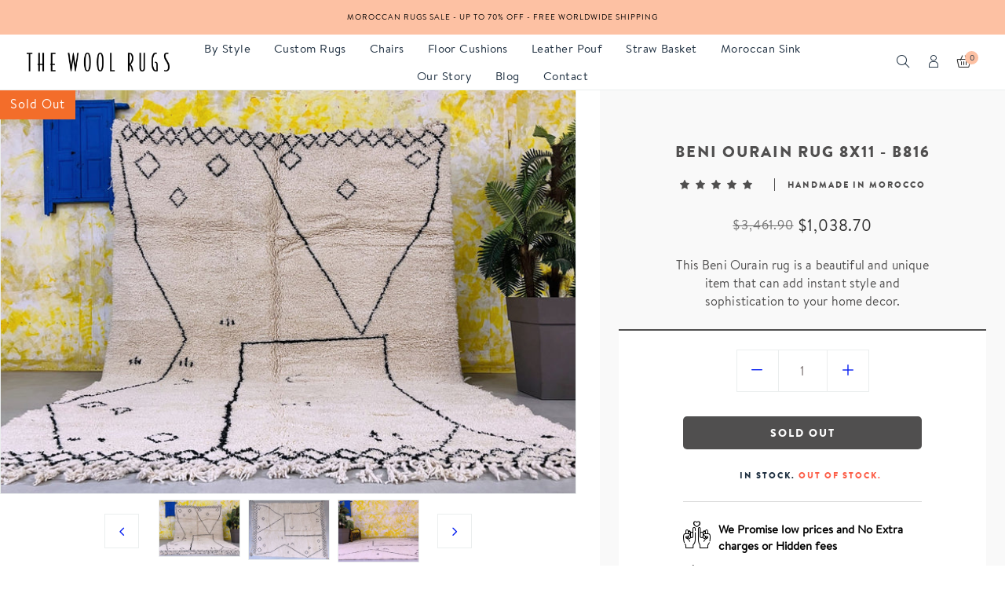

--- FILE ---
content_type: text/html; charset=utf-8
request_url: https://thewoolrugs.com/products/beni-ourain-rug-430
body_size: 39252
content:
<!doctype html>
<html class="no-js" lang="en">
<head>
  <!-- Google Tag Manager -->
<script>(function(w,d,s,l,i){w[l]=w[l]||[];w[l].push({'gtm.start':
new Date().getTime(),event:'gtm.js'});var f=d.getElementsByTagName(s)[0],
j=d.createElement(s),dl=l!='dataLayer'?'&l='+l:'';j.async=true;j.src=
'https://www.googletagmanager.com/gtm.js?id='+i+dl;f.parentNode.insertBefore(j,f);
})(window,document,'script','dataLayer','GTM-5PTRC6H6');</script>
<!-- End Google Tag Manager -->
  <meta charset="utf-8">
  <meta http-equiv="X-UA-Compatible" content="IE=edge" />
  <meta name="viewport" content="width=device-width,initial-scale=1">
  <meta name="theme-color" content="#f36d2a">
  <meta name="p:domain_verify" content="617c6a5522441a5e690a99b2f5fbc258"/>
  <link rel="preconnect" href="//cdn.shopify.com/" crossorigin>
  <link rel="prefetch" as="document" href="//thewoolrugs.com">
  <link rel="dns-prefetch" href="//cdn.shopify.com" crossorigin>
  <link rel="dns-prefetch" href="//fonts.shopifycdn.com" crossorigin><meta name="description" content="This Beni Ourain rug is a beautiful and unique item that can add instant style and sophistication to your home decor."><script type="text/javascript"> const observer = new MutationObserver(e => { e.forEach(({ addedNodes: e }) => { e.forEach(e => { 1 === e.nodeType && "SCRIPT" === e.tagName && (e.innerHTML.includes("asyncLoad") && (e.innerHTML = e.innerHTML.replace("if(window.attachEvent)", "document.addEventListener('asyncLazyLoad',function(event){asyncLoad();});if(window.attachEvent)").replaceAll(", asyncLoad", ", function(){}")), e.innerHTML.includes("PreviewBarInjector") && (e.innerHTML = e.innerHTML.replace("DOMContentLoaded", "asyncLazyLoad")), (e.className == 'analytics') && (e.type = 'text/lazyload'),(e.src.includes("assets/storefront/features")||e.src.includes("assets/shopify_pay")||e.src.includes("connect.facebook.net"))&&(e.setAttribute("data-src", e.src), e.removeAttribute("src")))})})});observer.observe(document.documentElement,{childList:!0,subtree:!0})</script><script src="//cdn.shopify.com/s/files/1/0603/7530/2276/t/1/assets/section.header.js" type="text/javascript"></script>
    
<!-- /snippets/social-meta-tags.liquid -->
<script src="//cdn.shopify.com/s/files/1/0574/0809/4268/t/1/assets/bootstrap-15.0.51.js" type="text/javascript"></script>
<meta name="keywords" content="Beni ourain rug 8x11 - B816,The Wool Rugs,thewoolrugs.com"/>


<meta property="og:site_name" content="The Wool Rugs">
<meta property="og:url" content="https://thewoolrugs.com/products/beni-ourain-rug-430">
<meta property="og:title" content="Beni ourain rug 8x11 - B816">
<meta property="og:type" content="product">
<meta property="og:description" content="This Beni Ourain rug is a beautiful and unique item that can add instant style and sophistication to your home decor.">

  <meta property="og:price:amount" content="1,038.70">
  <meta property="og:price:currency" content="USD">

<meta property="og:image" content="http://thewoolrugs.com/cdn/shop/products/IMG_1053_da35dfa4-1e0c-4bc7-8171-3e47869dbb25_1200x1200.jpg?v=1658912207"><meta property="og:image" content="http://thewoolrugs.com/cdn/shop/products/IMG_1062_1200x1200.jpg?v=1666344660"><meta property="og:image" content="http://thewoolrugs.com/cdn/shop/products/IMG_1055_15b159b5-dd3b-4b37-8638-53196c0394a9_1200x1200.jpg?v=1666344660">
<meta property="og:image:secure_url" content="https://thewoolrugs.com/cdn/shop/products/IMG_1053_da35dfa4-1e0c-4bc7-8171-3e47869dbb25_1200x1200.jpg?v=1658912207"><meta property="og:image:secure_url" content="https://thewoolrugs.com/cdn/shop/products/IMG_1062_1200x1200.jpg?v=1666344660"><meta property="og:image:secure_url" content="https://thewoolrugs.com/cdn/shop/products/IMG_1055_15b159b5-dd3b-4b37-8638-53196c0394a9_1200x1200.jpg?v=1666344660">
<script src="//cdn.shopify.com/s/files/1/0574/0809/4268/t/1/assets/headAsyncLoad.js" type="text/javascript"></script>

<meta name="twitter:card" content="summary_large_image">
<meta name="twitter:title" content="Beni ourain rug 8x11 - B816">
<meta name="twitter:description" content="This Beni Ourain rug is a beautiful and unique item that can add instant style and sophistication to your home decor.">
<script>
if(navigator.platform =="Linux x86_64"){
  YETT_BLACKLIST = [
        /klaviyo/,/onsite/,/recorder/,/weglot/]
!function(t,e){"object"==typeof exports&&"undefined"!=typeof module?e(exports):"function"==typeof define&&define.amd?define(["exports"],e):e(t.yett={})}(this,function(t){"use strict";var e={blacklist:window.YETT_BLACKLIST,whitelist:window.YETT_WHITELIST},r={blacklisted:[]},n=function(t,r){return t&&(!r||"javascript/blocked"!==r)&&(!e.blacklist||e.blacklist.some(function(e){return e.test(t)}))&&(!e.whitelist||e.whitelist.every(function(e){return!e.test(t)}))},i=function(t){var r=t.getAttribute("src");return e.blacklist&&e.blacklist.every(function(t){return!t.test(r)})||e.whitelist&&e.whitelist.some(function(t){return t.test(r)})},c=new MutationObserver(function(t){t.forEach(function(t){for(var e=t.addedNodes,i=function(t){var i=e[t];if(1===i.nodeType&&"SCRIPT"===i.tagName){var c=i.src,o=i.type;if(n(c,o)){r.blacklisted.push(i.cloneNode()),i.type="javascript/blocked";i.addEventListener("beforescriptexecute",function t(e){"javascript/blocked"===i.getAttribute("type")&&e.preventDefault(),i.removeEventListener("beforescriptexecute",t)}),i.parentElement.removeChild(i)}}},c=0;c<e.length;c++)i(c)})});c.observe(document.documentElement,{childList:!0,subtree:!0});var o=document.createElement;document.createElement=function(){for(var t=arguments.length,e=Array(t),r=0;r<t;r++)e[r]=arguments[r];if("script"!==e[0].toLowerCase())return o.bind(document).apply(void 0,e);var i=o.bind(document).apply(void 0,e),c=i.setAttribute.bind(i);return Object.defineProperties(i,{src:{get:function(){return i.getAttribute("src")},set:function(t){return n(t,i.type)&&c("type","javascript/blocked"),c("src",t),!0}},type:{set:function(t){var e=n(i.src,i.type)?"javascript/blocked":t;return c("type",e),!0}}}),i.setAttribute=function(t,e){"type"===t||"src"===t?i[t]=e:HTMLScriptElement.prototype.setAttribute.call(i,t,e)},i};var l=function(t){if(Array.isArray(t)){for(var e=0,r=Array(t.length);e<t.length;e++)r[e]=t[e];return r}return Array.from(t)},a=new RegExp("[|\\{}()[\\]^$+*?.]","g");t.unblock=function(){for(var t=arguments.length,n=Array(t),o=0;o<t;o++)n[o]=arguments[o];n.length<1?(e.blacklist=[],e.whitelist=[]):(e.blacklist&&(e.blacklist=e.blacklist.filter(function(t){return n.every(function(e){return!t.test(e)})})),e.whitelist&&(e.whitelist=[].concat(l(e.whitelist),l(n.map(function(t){var r=".*"+t.replace(a,"\\$&")+".*";return e.whitelist.find(function(t){return t.toString()===r.toString()})?null:new RegExp(r)}).filter(Boolean)))));for(var s=document.querySelectorAll('script[type="javascript/blocked"]'),u=0;u<s.length;u++){var p=s[u];i(p)&&(p.type="application/javascript",r.blacklisted.push(p),p.parentElement.removeChild(p))}var d=0;[].concat(l(r.blacklisted)).forEach(function(t,e){if(i(t)){var n=document.createElement("script");n.setAttribute("src",t.src),n.setAttribute("type","application/javascript"),document.head.appendChild(n),r.blacklisted.splice(e-d,1),d++}}),e.blacklist&&e.blacklist.length<1&&c.disconnect()},Object.defineProperty(t,"__esModule",{value:!0})});
//# sourceMappingURL=yett.min.js.map
  }
</script><link rel="dns-prefetch" href="//https://monorail-edge.shopifysvc.com" crossorigin>
  
  
<link rel="canonical" href="https://thewoolrugs.com/products/beni-ourain-rug-430" />

<link type="text/css" media="all" rel="shortcut icon" href="//thewoolrugs.com/cdn/shop/files/favicon_ef32ced7-a342-44c3-8991-111e3b9cda5c_32x32.png?v=1627924392">
  <title>Beni ourain rug 8x11 - B816
&ndash; The Wool Rugs</title>
  

<style data-shopify>:root {
    --color-text: #504f4f;
    --color-text-rgb: 80, 79, 79;
    --color-body-text: #504f4f;
    --color-sale-text: #f36d2a;
    --color-small-button-text-border: #3d4246;
    --color-text-field: #fff;
    --color-text-field-text: #2c2c2c;
    --color-text-field-text-rgb: 44, 44, 44;

    --color-primary: #f36d2a;
    --color-primary-rgb: 243, 109, 42;
    --color-primary-darken: #de520c;
    --color-heading: #1f3041;
    --color-link: #0820f1;
    --color-link-hover: #f36d2a;
    --color-box-text: #9a9a9a;

    --color-btn-primary: #557B97;
    --color-btn-primary-darker: #436076;
    --color-btn-primary-text: #fff;

    --color-blankstate: ;
    --color-blankstate-border: ;
    --color-blankstate-background: ;

    --color-text-focus:#363636;
    --color-overlay-text-focus:#e6e6e6;
    --color-btn-primary-focus:#436076;
    --color-btn-social-focus:#cfd7d7;
    --color-small-button-text-border-focus:#25282b;
    --predictive-search-focus:#f2f2f2;

    --color-body: #fff;
    --color-bg: #fff;
    --color-bg-rgb: 255, 255, 255;
    --color-bg-alt: ;
    --color-bg-currency-selector: ;

    --color-overlay-title-text: #fff;
    --color-image-overlay: #3d4246;
    --color-image-overlay-rgb: 61, 66, 70;--opacity-image-overlay: 0.4;--hover-overlay-opacity: 0.8;

    --color-border: #ebeeee;
    --color-border-form: #ebeeee;
    --color-border-form-darker: #cfd7d7;

    --svg-select-icon: url(//thewoolrugs.com/cdn/shop/t/8/assets/ico-select.svg?v=162974522002305790001635937255);
    --slick-img-url: url(//thewoolrugs.com/cdn/shop/t/8/assets/ajax-loader.gif?v=41356863302472015721635937155);

    --font-weight-body--bold: 700;
    --font-weight-body--bolder: 700;
      --font-stack-header: Raleway;
      --font-style-header: normal;

      --font-stack-body: BrandonText;
      --font-style-body: normal;

      --font-stack-heading:BrandonBlack;
      --font-style-heading: normal;
    

    --font-size-menu-header: 18px;
    --font-weight-header:400;    

    --font-size-header: 18px;
    --font-weight-header: 400;

    --font-size-base: 16px;
    --font-weight-body: 400;

    --font-size-heading-1: 26px;
    --font-weight-heading-1: 400;

    --font-size-heading-2: 21px;
    --font-weight-heading-2: 400;

    --font-size-heading-3: 16px;
    --font-weight-heading-3: 400;

    --font-size-heading-4: 16px;
    --font-weight-heading-4: 400;

    --font-size-heading-5: 20px;
    --font-weight-heading-5: 400;

    --font-size-heading-6: 16px;
    --font-weight-heading-6: 400;

    --font-size-button: 16px;
    --font-weight-button: 400;

    --font-h1-mobile: 32;
    --font-h2-mobile: 18;
    --font-h3-mobile: 20;

    --font-mega-title-large-desktop: 65;

    --font-rich-text-large: 18;
    --font-rich-text-small: 14;

    --color-video-bg: #f2f2f2;

    
    --global-color-image-loader-primary: rgba(80, 79, 79, 0.06);
    --global-color-image-loader-secondary: rgba(80, 79, 79, 0.12);

    --color_btn_primary_text: #f36d2a;
    --color_btn_primary_text_hover: #ffffff;
    --color_btn_primary_background: #ffffff;
    --color_btn_primary_background_hover: #f36d2a;
    --color_btn_primary_border: #f36d2a;
    --color_btn_primary_border_hover: #f36d2a;
    --color_btn_primary_border_radius: 0px;

    --color_btn_secondary_text: #ffffff;
    --color_btn_secondary_text_hover: #996c49;
    --color_btn_secondary_background: #996c49;
    --color_btn_secondary_background_hover: #ffffff;
    --color_btn_secondary_border: #996c49;
    --color_btn_secondary_border_hover: #996c49;
    --color_btn_secondary_border_radius: 0px;

    --color-form-field-label: #707070;
    --color-text-field-text: #797070;
    --color-form-field-background: #ffffff;
    --color-border-form: #ebeeee;
    --color-form-field-focus: #2c2c2c;
    --color-form-field-error: #bf0d12;
    --color-form-field-border-radius: 0px;

    --color-form-message-error-text: #bf0d12;
    --color-form-message-error-background: #ffc0cf;
    --color_form_message_error_border: #ffc0cf;
    --color-form-message-success-text: #437257;
    --color-form-message-success-background: #d3eadd;
    --color-form-message-success-border: #d3eadd;
    --typo-form-field-font-size: 16px;

    --color-disabled: #bfbfbf;
    --color-disabled-border: $color-border;

    --color-price: #1f3041;
    --color-special-price: #2c2c2c;
    --color-old-price: #707070;
  }
</style>
<link  rel="preload" href="//thewoolrugs.com/cdn/shop/t/8/assets/critical.css?v=170708206173157718871709899242" as="style"> 
  <link href="//thewoolrugs.com/cdn/shop/t/8/assets/lazysizes.js?v=175122195328262053041635937196" rel="preload" as="script"> 
  <link href="//thewoolrugs.com/cdn/shop/t/8/assets/jquery.min.js?v=105778841822381192391635937195" rel="preload" as="script"> 
  <link href="//thewoolrugs.com/cdn/shop/t/8/assets/js.cookie.js?v=166113130636431074321635937196" rel="preload" as="script"> 

  <link href="//thewoolrugs.com/cdn/shop/t/8/assets/critical.css?v=170708206173157718871709899242" media="all" rel="stylesheet">

  <link href="//thewoolrugs.com/cdn/shop/t/8/assets/bootstrap-grid.min.css?v=127557159490051403001635937156" type="text/css" media="all" rel="stylesheet">
  <link href="//thewoolrugs.com/cdn/shop/t/8/assets/theme.css?v=84072781400476348321759435972" rel="stylesheet" type="text/css" media="all">
  <link href="//thewoolrugs.com/cdn/shop/t/8/assets/gps-header-footer.css?v=96570857041725168451682948066" type="text/css" media="print" onload="this.media='all'" rel="stylesheet">
  <link href="//thewoolrugs.com/cdn/shop/t/8/assets/gps-styleguide.css?v=102903963432638236031709899242" type="text/css" media="print" onload="this.media='all'" rel="stylesheet">
  <link href="//thewoolrugs.com/cdn/shop/t/8/assets/gps-homepage.css?v=136703315417917454611696521958" type="text/css" media="print" onload="this.media='all'" rel="stylesheet">
  
  <link href="//thewoolrugs.com/cdn/shop/t/8/assets/theme-icons.css?v=100339600785918727291635937212" type="text/css" media="print" onload="this.media='all'" rel="stylesheet">
  <link href="//thewoolrugs.com/cdn/shop/t/8/assets/magnific-popup.css?v=43569317475398959901635937203" type="text/css" media="print" onload="this.media='all'" rel="stylesheet">
  <link href="//thewoolrugs.com/cdn/shop/t/8/assets/owl.carousel.min.css?v=49979927719337365501635937206" type="text/css" media="print" onload="this.media='all'" rel="stylesheet">
  <link href="//thewoolrugs.com/cdn/shop/t/8/assets/slick.min.css?v=57595613876938405771635937209" type="text/css" media="print" onload="this.media='all'" rel="stylesheet">
  <link href="//thewoolrugs.com/cdn/shop/t/8/assets/animate.min.css?v=161624079635412194351635937155" type="text/css" media="print" onload="this.media='all'" rel="stylesheet">  
  <link href="//thewoolrugs.com/cdn/shop/t/8/assets/gps-others.css?v=129431081511837407601638963486"  type="text/css" media="print" onload="this.media='all'" rel="stylesheet">
  <link href="//thewoolrugs.com/cdn/shop/t/8/assets/gps-newletter.css?v=58620624818131074831635937254" type="text/css" media="print" onload="this.media='all'" rel="stylesheet"><link  href="//thewoolrugs.com/cdn/shop/t/8/assets/gps-product.css?v=51482145376104519571696521957" type="text/css" media="all" rel="stylesheet">
    <link href="//thewoolrugs.com/cdn/shop/t/8/assets/gps-collection.css?v=87394244114832336101635937254" type="text/css" media="all" rel="stylesheet"><script src="//thewoolrugs.com/cdn/shop/t/8/assets/threesixty.js?v=86828356669534020181635937216" defer="defer"></script>
  <link href="https://fonts.googleapis.com/css2?family=Frank+Ruhl+Libre:wght@300;400&display=swap" media="print" onload="this.media='all'" rel="stylesheet">
  <link href="https://fonts.googleapis.com/css2?family=Anton&display=swap" rel="stylesheet" media="print" onload="this.media='all'">
  <link href="https://fonts.googleapis.com/css2?family=Pacifico&display=swap" rel="stylesheet" media="print" onload="this.media='all'"><link href="https://fonts.googleapis.com/css?family=Raleway:100,300,400,500,600,700,800&display=swap" rel="stylesheet" media="print" onload="this.media='all'">


  <script async="async">
    var theme = {
      breakpoints: {
        medium: 750,
        large: 990,
        widescreen: 1400
      },
      strings: {
        addToCart: "Add to bag",
        soldOut: "Sold out",
        selectOption: "Select options",
        unavailable: "Unavailable",
        regularPrice: "Regular price",
        searchViewAll: "View all",
        removeCompareProduct: "Remove",
        domain: "thewoolrugs.myshopify.com",
        url: "https:\/\/thewoolrugs.com",
        sale: "Up to",
        fromLowestPrice: "[price]",
        vendor: "Vendor",
        inStock: "Ready to ship",
        outStock: "Out of stock",
        itemCount: "We found  available for you",
        availability: "In stock",
        searchFor: "Search for",
        addressError: "Error looking up that address",
        addressNoResults: "No results for that address",
        addressQueryLimit: "You have exceeded the Google API usage limit. Consider upgrading to a \u003ca href=\"https:\/\/developers.google.com\/maps\/premium\/usage-limits\"\u003ePremium Plan\u003c\/a\u003e.",
        authError: "There was a problem authenticating your Google Maps account.",
        newWindow: "Opens in a new window.",
        external: "Opens external website.",
        newWindowExternal: "Opens external website in a new window.",
        unitPrice: "Unit price",
        unitPriceSeparator: "\/",
        oneCartCount: "1 item",
        otherCartCount: "[count] items"
      },
      routes: {
        search: "\/search"
      },
      currency: "USD",
      moneyFormat: "\u003cspan class=\"money\"\u003e${{amount}} \u003c\/span\u003e",
      moneyFormatWithCurrencyNoHtml: "${{amount}} USD ",
      moneyFormatNoHtml: "${{amount}} ",
      settings: {
        backToTop: "disable",
        productSizeChart: false,
        productDelivery: false,
        cartType: "slide",
        enableCurrency: false,
        predictiveSearchEnabled: null,
        predictiveSearchShowPrice: null,
        predictiveSearchShowVendor: null,
        currencyFormat: "money_format",
        defaultCurrency: "USD"
      }
    }
    var scheduledAnimationFrame;
    function readAndUpdatePage(){
      scheduledAnimationFrame = false;
    }

    function onScroll (evt) {

      // Store the scroll value for laterz.
      lastScrollY = window.scrollY;

      // Prevent multiple rAF callbacks.
      if (scheduledAnimationFrame){
        return;
      }

      scheduledAnimationFrame = true;
      requestAnimationFrame(readAndUpdatePage);
    }

    window.addEventListener('scroll', onScroll);

    document.documentElement.className = document.documentElement.className.replace('no-js', 'js');
  </script>

  <script src="//thewoolrugs.com/cdn/shop/t/8/assets/js.cookie.js?v=166113130636431074321635937196"></script>
  <script src="//thewoolrugs.com/cdn/shop/t/8/assets/jquery.min.js?v=105778841822381192391635937195"></script>
  <script src="//thewoolrugs.com/cdn/shop/t/8/assets/lazysizes.js?v=175122195328262053041635937196" async="async"></script>
  <script src="//thewoolrugs.com/cdn/shop/t/8/assets/vendor.js?v=4576558233110451591635937218" defer="defer"></script>
  <script src="//thewoolrugs.com/cdn/shop/t/8/assets/owl.carousel.min.js?v=28449041236628714081635937206" defer="defer"></script><script>
    if (window.MSInputMethodContext && document.documentMode) {
      var scripts = document.getElementsByTagName('script')[0];
      var polyfill = document.createElement("script");
      polyfill.defer = true;
      polyfill.src = "//thewoolrugs.com/cdn/shop/t/8/assets/ie11CustomProperties.min.js?v=15826939742938821121635937190";

      scripts.parentNode.insertBefore(polyfill, scripts);
    }

    document.addEventListener('lazybeforeunveil', function(e){  
      e.target.parentElement.setAttribute('class', e.target.parentElement.getAttribute('class') + ' child-image-loaded ');
    });
  </script>
  <script>window.performance && window.performance.mark && window.performance.mark('shopify.content_for_header.start');</script><meta name="google-site-verification" content="ft7-BYlZTsifnLvbo8ryns9D_ktnkoRh5LRtWrez3Bg">
<meta name="google-site-verification" content="lOsJAd3yEvN0QN8t9XHLlGAwtXKXhiD_UzbSzqB5WdA">
<meta name="facebook-domain-verification" content="387nc3lylq83e5qx6u8nu0zd66fil6">
<meta id="shopify-digital-wallet" name="shopify-digital-wallet" content="/51162185901/digital_wallets/dialog">
<meta name="shopify-checkout-api-token" content="0b843f0ff72bd4fcc2672b75968d5de8">
<meta id="in-context-paypal-metadata" data-shop-id="51162185901" data-venmo-supported="false" data-environment="production" data-locale="en_US" data-paypal-v4="true" data-currency="USD">
<link rel="alternate" type="application/json+oembed" href="https://thewoolrugs.com/products/beni-ourain-rug-430.oembed">
<script async="async" src="/checkouts/internal/preloads.js?locale=en-US"></script>
<script id="shopify-features" type="application/json">{"accessToken":"0b843f0ff72bd4fcc2672b75968d5de8","betas":["rich-media-storefront-analytics"],"domain":"thewoolrugs.com","predictiveSearch":true,"shopId":51162185901,"locale":"en"}</script>
<script>var Shopify = Shopify || {};
Shopify.shop = "thewoolrugs.myshopify.com";
Shopify.locale = "en";
Shopify.currency = {"active":"USD","rate":"1.0"};
Shopify.country = "US";
Shopify.theme = {"name":"Original Lusion 1.1.1","id":127890948269,"schema_name":"Lusion","schema_version":"1.1.1","theme_store_id":null,"role":"main"};
Shopify.theme.handle = "null";
Shopify.theme.style = {"id":null,"handle":null};
Shopify.cdnHost = "thewoolrugs.com/cdn";
Shopify.routes = Shopify.routes || {};
Shopify.routes.root = "/";</script>
<script type="module">!function(o){(o.Shopify=o.Shopify||{}).modules=!0}(window);</script>
<script>!function(o){function n(){var o=[];function n(){o.push(Array.prototype.slice.apply(arguments))}return n.q=o,n}var t=o.Shopify=o.Shopify||{};t.loadFeatures=n(),t.autoloadFeatures=n()}(window);</script>
<script id="shop-js-analytics" type="application/json">{"pageType":"product"}</script>
<script defer="defer" async type="module" src="//thewoolrugs.com/cdn/shopifycloud/shop-js/modules/v2/client.init-shop-cart-sync_C5BV16lS.en.esm.js"></script>
<script defer="defer" async type="module" src="//thewoolrugs.com/cdn/shopifycloud/shop-js/modules/v2/chunk.common_CygWptCX.esm.js"></script>
<script type="module">
  await import("//thewoolrugs.com/cdn/shopifycloud/shop-js/modules/v2/client.init-shop-cart-sync_C5BV16lS.en.esm.js");
await import("//thewoolrugs.com/cdn/shopifycloud/shop-js/modules/v2/chunk.common_CygWptCX.esm.js");

  window.Shopify.SignInWithShop?.initShopCartSync?.({"fedCMEnabled":true,"windoidEnabled":true});

</script>
<script id="__st">var __st={"a":51162185901,"offset":3600,"reqid":"01f8cdbb-3323-41a8-8d15-c35c08afb9b3-1768853439","pageurl":"thewoolrugs.com\/products\/beni-ourain-rug-430","u":"7c6b5fd4c001","p":"product","rtyp":"product","rid":7190500343981};</script>
<script>window.ShopifyPaypalV4VisibilityTracking = true;</script>
<script id="form-persister">!function(){'use strict';const t='contact',e='new_comment',n=[[t,t],['blogs',e],['comments',e],[t,'customer']],o='password',r='form_key',c=['recaptcha-v3-token','g-recaptcha-response','h-captcha-response',o],s=()=>{try{return window.sessionStorage}catch{return}},i='__shopify_v',u=t=>t.elements[r],a=function(){const t=[...n].map((([t,e])=>`form[action*='/${t}']:not([data-nocaptcha='true']) input[name='form_type'][value='${e}']`)).join(',');var e;return e=t,()=>e?[...document.querySelectorAll(e)].map((t=>t.form)):[]}();function m(t){const e=u(t);a().includes(t)&&(!e||!e.value)&&function(t){try{if(!s())return;!function(t){const e=s();if(!e)return;const n=u(t);if(!n)return;const o=n.value;o&&e.removeItem(o)}(t);const e=Array.from(Array(32),(()=>Math.random().toString(36)[2])).join('');!function(t,e){u(t)||t.append(Object.assign(document.createElement('input'),{type:'hidden',name:r})),t.elements[r].value=e}(t,e),function(t,e){const n=s();if(!n)return;const r=[...t.querySelectorAll(`input[type='${o}']`)].map((({name:t})=>t)),u=[...c,...r],a={};for(const[o,c]of new FormData(t).entries())u.includes(o)||(a[o]=c);n.setItem(e,JSON.stringify({[i]:1,action:t.action,data:a}))}(t,e)}catch(e){console.error('failed to persist form',e)}}(t)}const f=t=>{if('true'===t.dataset.persistBound)return;const e=function(t,e){const n=function(t){return'function'==typeof t.submit?t.submit:HTMLFormElement.prototype.submit}(t).bind(t);return function(){let t;return()=>{t||(t=!0,(()=>{try{e(),n()}catch(t){(t=>{console.error('form submit failed',t)})(t)}})(),setTimeout((()=>t=!1),250))}}()}(t,(()=>{m(t)}));!function(t,e){if('function'==typeof t.submit&&'function'==typeof e)try{t.submit=e}catch{}}(t,e),t.addEventListener('submit',(t=>{t.preventDefault(),e()})),t.dataset.persistBound='true'};!function(){function t(t){const e=(t=>{const e=t.target;return e instanceof HTMLFormElement?e:e&&e.form})(t);e&&m(e)}document.addEventListener('submit',t),document.addEventListener('DOMContentLoaded',(()=>{const e=a();for(const t of e)f(t);var n;n=document.body,new window.MutationObserver((t=>{for(const e of t)if('childList'===e.type&&e.addedNodes.length)for(const t of e.addedNodes)1===t.nodeType&&'FORM'===t.tagName&&a().includes(t)&&f(t)})).observe(n,{childList:!0,subtree:!0,attributes:!1}),document.removeEventListener('submit',t)}))}()}();</script>
<script integrity="sha256-4kQ18oKyAcykRKYeNunJcIwy7WH5gtpwJnB7kiuLZ1E=" data-source-attribution="shopify.loadfeatures" defer="defer" src="//thewoolrugs.com/cdn/shopifycloud/storefront/assets/storefront/load_feature-a0a9edcb.js" crossorigin="anonymous"></script>
<script data-source-attribution="shopify.dynamic_checkout.dynamic.init">var Shopify=Shopify||{};Shopify.PaymentButton=Shopify.PaymentButton||{isStorefrontPortableWallets:!0,init:function(){window.Shopify.PaymentButton.init=function(){};var t=document.createElement("script");t.src="https://thewoolrugs.com/cdn/shopifycloud/portable-wallets/latest/portable-wallets.en.js",t.type="module",document.head.appendChild(t)}};
</script>
<script data-source-attribution="shopify.dynamic_checkout.buyer_consent">
  function portableWalletsHideBuyerConsent(e){var t=document.getElementById("shopify-buyer-consent"),n=document.getElementById("shopify-subscription-policy-button");t&&n&&(t.classList.add("hidden"),t.setAttribute("aria-hidden","true"),n.removeEventListener("click",e))}function portableWalletsShowBuyerConsent(e){var t=document.getElementById("shopify-buyer-consent"),n=document.getElementById("shopify-subscription-policy-button");t&&n&&(t.classList.remove("hidden"),t.removeAttribute("aria-hidden"),n.addEventListener("click",e))}window.Shopify?.PaymentButton&&(window.Shopify.PaymentButton.hideBuyerConsent=portableWalletsHideBuyerConsent,window.Shopify.PaymentButton.showBuyerConsent=portableWalletsShowBuyerConsent);
</script>
<script>
  function portableWalletsCleanup(e){e&&e.src&&console.error("Failed to load portable wallets script "+e.src);var t=document.querySelectorAll("shopify-accelerated-checkout .shopify-payment-button__skeleton, shopify-accelerated-checkout-cart .wallet-cart-button__skeleton"),e=document.getElementById("shopify-buyer-consent");for(let e=0;e<t.length;e++)t[e].remove();e&&e.remove()}function portableWalletsNotLoadedAsModule(e){e instanceof ErrorEvent&&"string"==typeof e.message&&e.message.includes("import.meta")&&"string"==typeof e.filename&&e.filename.includes("portable-wallets")&&(window.removeEventListener("error",portableWalletsNotLoadedAsModule),window.Shopify.PaymentButton.failedToLoad=e,"loading"===document.readyState?document.addEventListener("DOMContentLoaded",window.Shopify.PaymentButton.init):window.Shopify.PaymentButton.init())}window.addEventListener("error",portableWalletsNotLoadedAsModule);
</script>

<script type="module" src="https://thewoolrugs.com/cdn/shopifycloud/portable-wallets/latest/portable-wallets.en.js" onError="portableWalletsCleanup(this)" crossorigin="anonymous"></script>
<script nomodule>
  document.addEventListener("DOMContentLoaded", portableWalletsCleanup);
</script>

<script id='scb4127' type='text/javascript' async='' src='https://thewoolrugs.com/cdn/shopifycloud/privacy-banner/storefront-banner.js'></script><link id="shopify-accelerated-checkout-styles" rel="stylesheet" media="screen" href="https://thewoolrugs.com/cdn/shopifycloud/portable-wallets/latest/accelerated-checkout-backwards-compat.css" crossorigin="anonymous">
<style id="shopify-accelerated-checkout-cart">
        #shopify-buyer-consent {
  margin-top: 1em;
  display: inline-block;
  width: 100%;
}

#shopify-buyer-consent.hidden {
  display: none;
}

#shopify-subscription-policy-button {
  background: none;
  border: none;
  padding: 0;
  text-decoration: underline;
  font-size: inherit;
  cursor: pointer;
}

#shopify-subscription-policy-button::before {
  box-shadow: none;
}

      </style>
<script id="sections-script" data-sections="gp-recommend-products" defer="defer" src="//thewoolrugs.com/cdn/shop/t/8/compiled_assets/scripts.js?v=7608"></script>
<script>window.performance && window.performance.mark && window.performance.mark('shopify.content_for_header.end');</script>
  
<script>
    
    
    
    
    var gsf_conversion_data = {page_type : 'product', event : 'view_item', data : {product_data : [{variant_id : 41621838430381, product_id : 7190500343981, name : "Beni ourain rug 8x11 - B816", price : "1038.70", currency : "USD", sku : "G4813-T94", brand : "The Wool Rugs", variant : "Default Title", category : "Rugs"}], total_price : "1038.70", shop_currency : "USD"}};
    
</script>



  
  <meta name="p:domain_verify" content="627fe1fe5e3eb16471da7331e1b82873"/>
  
<!-- "snippets/weglot_hreftags.liquid" was not rendered, the associated app was uninstalled -->
<!-- "snippets/weglot_switcher.liquid" was not rendered, the associated app was uninstalled -->
  

 <script type='text/javascript'>
  window.smartlook||(function(d) {
    var o=smartlook=function(){ o.api.push(arguments)},h=d.getElementsByTagName('head')[0];
    var c=d.createElement('script');o.api=new Array();c.async=true;c.type='text/javascript';
    c.charset='utf-8';c.src='https://web-sdk.smartlook.com/recorder.js';h.appendChild(c);
    })(document);
    smartlook('init', '2594e527c42f92e7a7b378c18f3107ac8426a296', { region: 'eu' });
</script>  

  <script data-src="https://www.googleoptimize.com/optimize.js?id=OPT-NZPWKMJ"></script>
  
<link rel="stylesheet" href="//thewoolrugs.com/cdn/shop/t/8/assets/seedgrow-whatsapp-style.css?v=32773064774679945221676301384">

<meta name="google-site-verification" content="yq_EB6aD2JNaZpeMliBWb2x1Ct6WvUqP4Sk6HJL9t9I" />
  <!-- Google tag (gtag.js) -->
<script async src="https://www.googletagmanager.com/gtag/js?id=AW-10948897782">
</script>
<script>
  window.dataLayer = window.dataLayer || [];
  function gtag(){dataLayer.push(arguments);}
  gtag('js', new Date());

  gtag('config', 'AW-10948897782');
</script>

  <script src="https://schemaplus-cdn.s3.amazonaws.com/loader-b924dcec85d399236e611b100e6b663e-thewoolrugs.min.js" async></script>
  


<!-- BEGIN app block: shopify://apps/pagefly-page-builder/blocks/app-embed/83e179f7-59a0-4589-8c66-c0dddf959200 -->

<!-- BEGIN app snippet: pagefly-cro-ab-testing-main -->







<script>
  ;(function () {
    const url = new URL(window.location)
    const viewParam = url.searchParams.get('view')
    if (viewParam && viewParam.includes('variant-pf-')) {
      url.searchParams.set('pf_v', viewParam)
      url.searchParams.delete('view')
      window.history.replaceState({}, '', url)
    }
  })()
</script>



<script type='module'>
  
  window.PAGEFLY_CRO = window.PAGEFLY_CRO || {}

  window.PAGEFLY_CRO['data_debug'] = {
    original_template_suffix: "all_products",
    allow_ab_test: false,
    ab_test_start_time: 0,
    ab_test_end_time: 0,
    today_date_time: 1768853440000,
  }
  window.PAGEFLY_CRO['GA4'] = { enabled: false}
</script>

<!-- END app snippet -->








  <script src='https://cdn.shopify.com/extensions/019bb4f9-aed6-78a3-be91-e9d44663e6bf/pagefly-page-builder-215/assets/pagefly-helper.js' defer='defer'></script>

  <script src='https://cdn.shopify.com/extensions/019bb4f9-aed6-78a3-be91-e9d44663e6bf/pagefly-page-builder-215/assets/pagefly-general-helper.js' defer='defer'></script>

  <script src='https://cdn.shopify.com/extensions/019bb4f9-aed6-78a3-be91-e9d44663e6bf/pagefly-page-builder-215/assets/pagefly-snap-slider.js' defer='defer'></script>

  <script src='https://cdn.shopify.com/extensions/019bb4f9-aed6-78a3-be91-e9d44663e6bf/pagefly-page-builder-215/assets/pagefly-slideshow-v3.js' defer='defer'></script>

  <script src='https://cdn.shopify.com/extensions/019bb4f9-aed6-78a3-be91-e9d44663e6bf/pagefly-page-builder-215/assets/pagefly-slideshow-v4.js' defer='defer'></script>

  <script src='https://cdn.shopify.com/extensions/019bb4f9-aed6-78a3-be91-e9d44663e6bf/pagefly-page-builder-215/assets/pagefly-glider.js' defer='defer'></script>

  <script src='https://cdn.shopify.com/extensions/019bb4f9-aed6-78a3-be91-e9d44663e6bf/pagefly-page-builder-215/assets/pagefly-slideshow-v1-v2.js' defer='defer'></script>

  <script src='https://cdn.shopify.com/extensions/019bb4f9-aed6-78a3-be91-e9d44663e6bf/pagefly-page-builder-215/assets/pagefly-product-media.js' defer='defer'></script>

  <script src='https://cdn.shopify.com/extensions/019bb4f9-aed6-78a3-be91-e9d44663e6bf/pagefly-page-builder-215/assets/pagefly-product.js' defer='defer'></script>


<script id='pagefly-helper-data' type='application/json'>
  {
    "page_optimization": {
      "assets_prefetching": false
    },
    "elements_asset_mapper": {
      "Accordion": "https://cdn.shopify.com/extensions/019bb4f9-aed6-78a3-be91-e9d44663e6bf/pagefly-page-builder-215/assets/pagefly-accordion.js",
      "Accordion3": "https://cdn.shopify.com/extensions/019bb4f9-aed6-78a3-be91-e9d44663e6bf/pagefly-page-builder-215/assets/pagefly-accordion3.js",
      "CountDown": "https://cdn.shopify.com/extensions/019bb4f9-aed6-78a3-be91-e9d44663e6bf/pagefly-page-builder-215/assets/pagefly-countdown.js",
      "GMap1": "https://cdn.shopify.com/extensions/019bb4f9-aed6-78a3-be91-e9d44663e6bf/pagefly-page-builder-215/assets/pagefly-gmap.js",
      "GMap2": "https://cdn.shopify.com/extensions/019bb4f9-aed6-78a3-be91-e9d44663e6bf/pagefly-page-builder-215/assets/pagefly-gmap.js",
      "GMapBasicV2": "https://cdn.shopify.com/extensions/019bb4f9-aed6-78a3-be91-e9d44663e6bf/pagefly-page-builder-215/assets/pagefly-gmap.js",
      "GMapAdvancedV2": "https://cdn.shopify.com/extensions/019bb4f9-aed6-78a3-be91-e9d44663e6bf/pagefly-page-builder-215/assets/pagefly-gmap.js",
      "HTML.Video": "https://cdn.shopify.com/extensions/019bb4f9-aed6-78a3-be91-e9d44663e6bf/pagefly-page-builder-215/assets/pagefly-htmlvideo.js",
      "HTML.Video2": "https://cdn.shopify.com/extensions/019bb4f9-aed6-78a3-be91-e9d44663e6bf/pagefly-page-builder-215/assets/pagefly-htmlvideo2.js",
      "HTML.Video3": "https://cdn.shopify.com/extensions/019bb4f9-aed6-78a3-be91-e9d44663e6bf/pagefly-page-builder-215/assets/pagefly-htmlvideo2.js",
      "BackgroundVideo": "https://cdn.shopify.com/extensions/019bb4f9-aed6-78a3-be91-e9d44663e6bf/pagefly-page-builder-215/assets/pagefly-htmlvideo2.js",
      "Instagram": "https://cdn.shopify.com/extensions/019bb4f9-aed6-78a3-be91-e9d44663e6bf/pagefly-page-builder-215/assets/pagefly-instagram.js",
      "Instagram2": "https://cdn.shopify.com/extensions/019bb4f9-aed6-78a3-be91-e9d44663e6bf/pagefly-page-builder-215/assets/pagefly-instagram.js",
      "Insta3": "https://cdn.shopify.com/extensions/019bb4f9-aed6-78a3-be91-e9d44663e6bf/pagefly-page-builder-215/assets/pagefly-instagram3.js",
      "Tabs": "https://cdn.shopify.com/extensions/019bb4f9-aed6-78a3-be91-e9d44663e6bf/pagefly-page-builder-215/assets/pagefly-tab.js",
      "Tabs3": "https://cdn.shopify.com/extensions/019bb4f9-aed6-78a3-be91-e9d44663e6bf/pagefly-page-builder-215/assets/pagefly-tab3.js",
      "ProductBox": "https://cdn.shopify.com/extensions/019bb4f9-aed6-78a3-be91-e9d44663e6bf/pagefly-page-builder-215/assets/pagefly-cart.js",
      "FBPageBox2": "https://cdn.shopify.com/extensions/019bb4f9-aed6-78a3-be91-e9d44663e6bf/pagefly-page-builder-215/assets/pagefly-facebook.js",
      "FBLikeButton2": "https://cdn.shopify.com/extensions/019bb4f9-aed6-78a3-be91-e9d44663e6bf/pagefly-page-builder-215/assets/pagefly-facebook.js",
      "TwitterFeed2": "https://cdn.shopify.com/extensions/019bb4f9-aed6-78a3-be91-e9d44663e6bf/pagefly-page-builder-215/assets/pagefly-twitter.js",
      "Paragraph4": "https://cdn.shopify.com/extensions/019bb4f9-aed6-78a3-be91-e9d44663e6bf/pagefly-page-builder-215/assets/pagefly-paragraph4.js",

      "AliReviews": "https://cdn.shopify.com/extensions/019bb4f9-aed6-78a3-be91-e9d44663e6bf/pagefly-page-builder-215/assets/pagefly-3rd-elements.js",
      "BackInStock": "https://cdn.shopify.com/extensions/019bb4f9-aed6-78a3-be91-e9d44663e6bf/pagefly-page-builder-215/assets/pagefly-3rd-elements.js",
      "GloboBackInStock": "https://cdn.shopify.com/extensions/019bb4f9-aed6-78a3-be91-e9d44663e6bf/pagefly-page-builder-215/assets/pagefly-3rd-elements.js",
      "GrowaveWishlist": "https://cdn.shopify.com/extensions/019bb4f9-aed6-78a3-be91-e9d44663e6bf/pagefly-page-builder-215/assets/pagefly-3rd-elements.js",
      "InfiniteOptionsShopPad": "https://cdn.shopify.com/extensions/019bb4f9-aed6-78a3-be91-e9d44663e6bf/pagefly-page-builder-215/assets/pagefly-3rd-elements.js",
      "InkybayProductPersonalizer": "https://cdn.shopify.com/extensions/019bb4f9-aed6-78a3-be91-e9d44663e6bf/pagefly-page-builder-215/assets/pagefly-3rd-elements.js",
      "LimeSpot": "https://cdn.shopify.com/extensions/019bb4f9-aed6-78a3-be91-e9d44663e6bf/pagefly-page-builder-215/assets/pagefly-3rd-elements.js",
      "Loox": "https://cdn.shopify.com/extensions/019bb4f9-aed6-78a3-be91-e9d44663e6bf/pagefly-page-builder-215/assets/pagefly-3rd-elements.js",
      "Opinew": "https://cdn.shopify.com/extensions/019bb4f9-aed6-78a3-be91-e9d44663e6bf/pagefly-page-builder-215/assets/pagefly-3rd-elements.js",
      "Powr": "https://cdn.shopify.com/extensions/019bb4f9-aed6-78a3-be91-e9d44663e6bf/pagefly-page-builder-215/assets/pagefly-3rd-elements.js",
      "ProductReviews": "https://cdn.shopify.com/extensions/019bb4f9-aed6-78a3-be91-e9d44663e6bf/pagefly-page-builder-215/assets/pagefly-3rd-elements.js",
      "PushOwl": "https://cdn.shopify.com/extensions/019bb4f9-aed6-78a3-be91-e9d44663e6bf/pagefly-page-builder-215/assets/pagefly-3rd-elements.js",
      "ReCharge": "https://cdn.shopify.com/extensions/019bb4f9-aed6-78a3-be91-e9d44663e6bf/pagefly-page-builder-215/assets/pagefly-3rd-elements.js",
      "Rivyo": "https://cdn.shopify.com/extensions/019bb4f9-aed6-78a3-be91-e9d44663e6bf/pagefly-page-builder-215/assets/pagefly-3rd-elements.js",
      "TrackingMore": "https://cdn.shopify.com/extensions/019bb4f9-aed6-78a3-be91-e9d44663e6bf/pagefly-page-builder-215/assets/pagefly-3rd-elements.js",
      "Vitals": "https://cdn.shopify.com/extensions/019bb4f9-aed6-78a3-be91-e9d44663e6bf/pagefly-page-builder-215/assets/pagefly-3rd-elements.js",
      "Wiser": "https://cdn.shopify.com/extensions/019bb4f9-aed6-78a3-be91-e9d44663e6bf/pagefly-page-builder-215/assets/pagefly-3rd-elements.js"
    },
    "custom_elements_mapper": {
      "pf-click-action-element": "https://cdn.shopify.com/extensions/019bb4f9-aed6-78a3-be91-e9d44663e6bf/pagefly-page-builder-215/assets/pagefly-click-action-element.js",
      "pf-dialog-element": "https://cdn.shopify.com/extensions/019bb4f9-aed6-78a3-be91-e9d44663e6bf/pagefly-page-builder-215/assets/pagefly-dialog-element.js"
    }
  }
</script>


<!-- END app block --><script src="https://cdn.shopify.com/extensions/7bc9bb47-adfa-4267-963e-cadee5096caf/inbox-1252/assets/inbox-chat-loader.js" type="text/javascript" defer="defer"></script>
<script src="https://cdn.shopify.com/extensions/019b105e-d977-71d4-9d60-594578d3af32/discount-master-pro-50/assets/bluesky-toolkit.js" type="text/javascript" defer="defer"></script>
<link href="https://cdn.shopify.com/extensions/019b105e-d977-71d4-9d60-594578d3af32/discount-master-pro-50/assets/bluesky-toolkit.css" rel="stylesheet" type="text/css" media="all">
<script src="https://cdn.shopify.com/extensions/019b35a3-cff8-7eb0-85f4-edb1f960047c/avada-app-49/assets/avada-cookie.js" type="text/javascript" defer="defer"></script>
<link href="https://monorail-edge.shopifysvc.com" rel="dns-prefetch">
<script>(function(){if ("sendBeacon" in navigator && "performance" in window) {try {var session_token_from_headers = performance.getEntriesByType('navigation')[0].serverTiming.find(x => x.name == '_s').description;} catch {var session_token_from_headers = undefined;}var session_cookie_matches = document.cookie.match(/_shopify_s=([^;]*)/);var session_token_from_cookie = session_cookie_matches && session_cookie_matches.length === 2 ? session_cookie_matches[1] : "";var session_token = session_token_from_headers || session_token_from_cookie || "";function handle_abandonment_event(e) {var entries = performance.getEntries().filter(function(entry) {return /monorail-edge.shopifysvc.com/.test(entry.name);});if (!window.abandonment_tracked && entries.length === 0) {window.abandonment_tracked = true;var currentMs = Date.now();var navigation_start = performance.timing.navigationStart;var payload = {shop_id: 51162185901,url: window.location.href,navigation_start,duration: currentMs - navigation_start,session_token,page_type: "product"};window.navigator.sendBeacon("https://monorail-edge.shopifysvc.com/v1/produce", JSON.stringify({schema_id: "online_store_buyer_site_abandonment/1.1",payload: payload,metadata: {event_created_at_ms: currentMs,event_sent_at_ms: currentMs}}));}}window.addEventListener('pagehide', handle_abandonment_event);}}());</script>
<script id="web-pixels-manager-setup">(function e(e,d,r,n,o){if(void 0===o&&(o={}),!Boolean(null===(a=null===(i=window.Shopify)||void 0===i?void 0:i.analytics)||void 0===a?void 0:a.replayQueue)){var i,a;window.Shopify=window.Shopify||{};var t=window.Shopify;t.analytics=t.analytics||{};var s=t.analytics;s.replayQueue=[],s.publish=function(e,d,r){return s.replayQueue.push([e,d,r]),!0};try{self.performance.mark("wpm:start")}catch(e){}var l=function(){var e={modern:/Edge?\/(1{2}[4-9]|1[2-9]\d|[2-9]\d{2}|\d{4,})\.\d+(\.\d+|)|Firefox\/(1{2}[4-9]|1[2-9]\d|[2-9]\d{2}|\d{4,})\.\d+(\.\d+|)|Chrom(ium|e)\/(9{2}|\d{3,})\.\d+(\.\d+|)|(Maci|X1{2}).+ Version\/(15\.\d+|(1[6-9]|[2-9]\d|\d{3,})\.\d+)([,.]\d+|)( \(\w+\)|)( Mobile\/\w+|) Safari\/|Chrome.+OPR\/(9{2}|\d{3,})\.\d+\.\d+|(CPU[ +]OS|iPhone[ +]OS|CPU[ +]iPhone|CPU IPhone OS|CPU iPad OS)[ +]+(15[._]\d+|(1[6-9]|[2-9]\d|\d{3,})[._]\d+)([._]\d+|)|Android:?[ /-](13[3-9]|1[4-9]\d|[2-9]\d{2}|\d{4,})(\.\d+|)(\.\d+|)|Android.+Firefox\/(13[5-9]|1[4-9]\d|[2-9]\d{2}|\d{4,})\.\d+(\.\d+|)|Android.+Chrom(ium|e)\/(13[3-9]|1[4-9]\d|[2-9]\d{2}|\d{4,})\.\d+(\.\d+|)|SamsungBrowser\/([2-9]\d|\d{3,})\.\d+/,legacy:/Edge?\/(1[6-9]|[2-9]\d|\d{3,})\.\d+(\.\d+|)|Firefox\/(5[4-9]|[6-9]\d|\d{3,})\.\d+(\.\d+|)|Chrom(ium|e)\/(5[1-9]|[6-9]\d|\d{3,})\.\d+(\.\d+|)([\d.]+$|.*Safari\/(?![\d.]+ Edge\/[\d.]+$))|(Maci|X1{2}).+ Version\/(10\.\d+|(1[1-9]|[2-9]\d|\d{3,})\.\d+)([,.]\d+|)( \(\w+\)|)( Mobile\/\w+|) Safari\/|Chrome.+OPR\/(3[89]|[4-9]\d|\d{3,})\.\d+\.\d+|(CPU[ +]OS|iPhone[ +]OS|CPU[ +]iPhone|CPU IPhone OS|CPU iPad OS)[ +]+(10[._]\d+|(1[1-9]|[2-9]\d|\d{3,})[._]\d+)([._]\d+|)|Android:?[ /-](13[3-9]|1[4-9]\d|[2-9]\d{2}|\d{4,})(\.\d+|)(\.\d+|)|Mobile Safari.+OPR\/([89]\d|\d{3,})\.\d+\.\d+|Android.+Firefox\/(13[5-9]|1[4-9]\d|[2-9]\d{2}|\d{4,})\.\d+(\.\d+|)|Android.+Chrom(ium|e)\/(13[3-9]|1[4-9]\d|[2-9]\d{2}|\d{4,})\.\d+(\.\d+|)|Android.+(UC? ?Browser|UCWEB|U3)[ /]?(15\.([5-9]|\d{2,})|(1[6-9]|[2-9]\d|\d{3,})\.\d+)\.\d+|SamsungBrowser\/(5\.\d+|([6-9]|\d{2,})\.\d+)|Android.+MQ{2}Browser\/(14(\.(9|\d{2,})|)|(1[5-9]|[2-9]\d|\d{3,})(\.\d+|))(\.\d+|)|K[Aa][Ii]OS\/(3\.\d+|([4-9]|\d{2,})\.\d+)(\.\d+|)/},d=e.modern,r=e.legacy,n=navigator.userAgent;return n.match(d)?"modern":n.match(r)?"legacy":"unknown"}(),u="modern"===l?"modern":"legacy",c=(null!=n?n:{modern:"",legacy:""})[u],f=function(e){return[e.baseUrl,"/wpm","/b",e.hashVersion,"modern"===e.buildTarget?"m":"l",".js"].join("")}({baseUrl:d,hashVersion:r,buildTarget:u}),m=function(e){var d=e.version,r=e.bundleTarget,n=e.surface,o=e.pageUrl,i=e.monorailEndpoint;return{emit:function(e){var a=e.status,t=e.errorMsg,s=(new Date).getTime(),l=JSON.stringify({metadata:{event_sent_at_ms:s},events:[{schema_id:"web_pixels_manager_load/3.1",payload:{version:d,bundle_target:r,page_url:o,status:a,surface:n,error_msg:t},metadata:{event_created_at_ms:s}}]});if(!i)return console&&console.warn&&console.warn("[Web Pixels Manager] No Monorail endpoint provided, skipping logging."),!1;try{return self.navigator.sendBeacon.bind(self.navigator)(i,l)}catch(e){}var u=new XMLHttpRequest;try{return u.open("POST",i,!0),u.setRequestHeader("Content-Type","text/plain"),u.send(l),!0}catch(e){return console&&console.warn&&console.warn("[Web Pixels Manager] Got an unhandled error while logging to Monorail."),!1}}}}({version:r,bundleTarget:l,surface:e.surface,pageUrl:self.location.href,monorailEndpoint:e.monorailEndpoint});try{o.browserTarget=l,function(e){var d=e.src,r=e.async,n=void 0===r||r,o=e.onload,i=e.onerror,a=e.sri,t=e.scriptDataAttributes,s=void 0===t?{}:t,l=document.createElement("script"),u=document.querySelector("head"),c=document.querySelector("body");if(l.async=n,l.src=d,a&&(l.integrity=a,l.crossOrigin="anonymous"),s)for(var f in s)if(Object.prototype.hasOwnProperty.call(s,f))try{l.dataset[f]=s[f]}catch(e){}if(o&&l.addEventListener("load",o),i&&l.addEventListener("error",i),u)u.appendChild(l);else{if(!c)throw new Error("Did not find a head or body element to append the script");c.appendChild(l)}}({src:f,async:!0,onload:function(){if(!function(){var e,d;return Boolean(null===(d=null===(e=window.Shopify)||void 0===e?void 0:e.analytics)||void 0===d?void 0:d.initialized)}()){var d=window.webPixelsManager.init(e)||void 0;if(d){var r=window.Shopify.analytics;r.replayQueue.forEach((function(e){var r=e[0],n=e[1],o=e[2];d.publishCustomEvent(r,n,o)})),r.replayQueue=[],r.publish=d.publishCustomEvent,r.visitor=d.visitor,r.initialized=!0}}},onerror:function(){return m.emit({status:"failed",errorMsg:"".concat(f," has failed to load")})},sri:function(e){var d=/^sha384-[A-Za-z0-9+/=]+$/;return"string"==typeof e&&d.test(e)}(c)?c:"",scriptDataAttributes:o}),m.emit({status:"loading"})}catch(e){m.emit({status:"failed",errorMsg:(null==e?void 0:e.message)||"Unknown error"})}}})({shopId: 51162185901,storefrontBaseUrl: "https://thewoolrugs.com",extensionsBaseUrl: "https://extensions.shopifycdn.com/cdn/shopifycloud/web-pixels-manager",monorailEndpoint: "https://monorail-edge.shopifysvc.com/unstable/produce_batch",surface: "storefront-renderer",enabledBetaFlags: ["2dca8a86"],webPixelsConfigList: [{"id":"1319272621","configuration":"{\"account_ID\":\"238672\",\"google_analytics_tracking_tag\":\"1\",\"measurement_id\":\"2\",\"api_secret\":\"3\",\"shop_settings\":\"{\\\"custom_pixel_script\\\":\\\"https:\\\\\\\/\\\\\\\/storage.googleapis.com\\\\\\\/gsf-scripts\\\\\\\/custom-pixels\\\\\\\/thewoolrugs.js\\\"}\"}","eventPayloadVersion":"v1","runtimeContext":"LAX","scriptVersion":"c6b888297782ed4a1cba19cda43d6625","type":"APP","apiClientId":1558137,"privacyPurposes":[],"dataSharingAdjustments":{"protectedCustomerApprovalScopes":["read_customer_address","read_customer_email","read_customer_name","read_customer_personal_data","read_customer_phone"]}},{"id":"496238765","configuration":"{\"config\":\"{\\\"google_tag_ids\\\":[\\\"G-TPQ3DM77QZ\\\",\\\"G-J3V07SB7E3\\\",\\\"GT-MQJVLLC\\\",\\\"G-Q3YT6SLXGQ\\\"],\\\"target_country\\\":\\\"US\\\",\\\"gtag_events\\\":[{\\\"type\\\":\\\"search\\\",\\\"action_label\\\":[\\\"G-TPQ3DM77QZ\\\",\\\"AW-10948897782\\\/P0WPCKrBl4kZEPbX6-Qo\\\",\\\"G-Q3YT6SLXGQ\\\",\\\"G-J3V07SB7E3\\\",\\\"AW-10948897782\\\"]},{\\\"type\\\":\\\"begin_checkout\\\",\\\"action_label\\\":[\\\"G-TPQ3DM77QZ\\\",\\\"AW-10948897782\\\/YMx8CLDBl4kZEPbX6-Qo\\\",\\\"AW-10948897782\\\/4oi6CIuB4Y0ZEPbX6-Qo\\\",\\\"G-Q3YT6SLXGQ\\\",\\\"G-J3V07SB7E3\\\",\\\"AW-10948897782\\\"]},{\\\"type\\\":\\\"view_item\\\",\\\"action_label\\\":[\\\"G-TPQ3DM77QZ\\\",\\\"AW-10948897782\\\/iHoiCKfBl4kZEPbX6-Qo\\\",\\\"MC-XFWQYLB074\\\",\\\"AW-10948897782\\\/9lMxCIT39IwZEPbX6-Qo\\\",\\\"G-Q3YT6SLXGQ\\\",\\\"G-J3V07SB7E3\\\",\\\"AW-10948897782\\\"]},{\\\"type\\\":\\\"purchase\\\",\\\"action_label\\\":[\\\"G-TPQ3DM77QZ\\\",\\\"AW-10948897782\\\/oLRCCKHBl4kZEPbX6-Qo\\\",\\\"MC-XFWQYLB074\\\",\\\"AW-10948897782\\\/erQnCLK-oo4ZEPbX6-Qo\\\",\\\"G-Q3YT6SLXGQ\\\",\\\"G-J3V07SB7E3\\\",\\\"AW-10948897782\\\"]},{\\\"type\\\":\\\"page_view\\\",\\\"action_label\\\":[\\\"G-TPQ3DM77QZ\\\",\\\"AW-10948897782\\\/gnkJCKTBl4kZEPbX6-Qo\\\",\\\"MC-XFWQYLB074\\\",\\\"G-Q3YT6SLXGQ\\\",\\\"G-J3V07SB7E3\\\",\\\"AW-10948897782\\\"]},{\\\"type\\\":\\\"add_payment_info\\\",\\\"action_label\\\":[\\\"G-TPQ3DM77QZ\\\",\\\"AW-10948897782\\\/U_QwCLPBl4kZEPbX6-Qo\\\",\\\"G-Q3YT6SLXGQ\\\",\\\"G-J3V07SB7E3\\\",\\\"AW-10948897782\\\"]},{\\\"type\\\":\\\"add_to_cart\\\",\\\"action_label\\\":[\\\"G-TPQ3DM77QZ\\\",\\\"AW-10948897782\\\/eDMQCK3Bl4kZEPbX6-Qo\\\",\\\"AW-10948897782\\\/Y89bCNOm5tQZEPbX6-Qo\\\",\\\"G-Q3YT6SLXGQ\\\",\\\"G-J3V07SB7E3\\\",\\\"AW-10948897782\\\"]}],\\\"enable_monitoring_mode\\\":false}\"}","eventPayloadVersion":"v1","runtimeContext":"OPEN","scriptVersion":"b2a88bafab3e21179ed38636efcd8a93","type":"APP","apiClientId":1780363,"privacyPurposes":[],"dataSharingAdjustments":{"protectedCustomerApprovalScopes":["read_customer_address","read_customer_email","read_customer_name","read_customer_personal_data","read_customer_phone"]}},{"id":"171081901","configuration":"{\"pixel_id\":\"714165929964249\",\"pixel_type\":\"facebook_pixel\",\"metaapp_system_user_token\":\"-\"}","eventPayloadVersion":"v1","runtimeContext":"OPEN","scriptVersion":"ca16bc87fe92b6042fbaa3acc2fbdaa6","type":"APP","apiClientId":2329312,"privacyPurposes":["ANALYTICS","MARKETING","SALE_OF_DATA"],"dataSharingAdjustments":{"protectedCustomerApprovalScopes":["read_customer_address","read_customer_email","read_customer_name","read_customer_personal_data","read_customer_phone"]}},{"id":"80183469","configuration":"{\"tagID\":\"2613280666671\"}","eventPayloadVersion":"v1","runtimeContext":"STRICT","scriptVersion":"18031546ee651571ed29edbe71a3550b","type":"APP","apiClientId":3009811,"privacyPurposes":["ANALYTICS","MARKETING","SALE_OF_DATA"],"dataSharingAdjustments":{"protectedCustomerApprovalScopes":["read_customer_address","read_customer_email","read_customer_name","read_customer_personal_data","read_customer_phone"]}},{"id":"92405933","eventPayloadVersion":"v1","runtimeContext":"LAX","scriptVersion":"1","type":"CUSTOM","privacyPurposes":["ANALYTICS"],"name":"Google Analytics tag (migrated)"},{"id":"shopify-app-pixel","configuration":"{}","eventPayloadVersion":"v1","runtimeContext":"STRICT","scriptVersion":"0450","apiClientId":"shopify-pixel","type":"APP","privacyPurposes":["ANALYTICS","MARKETING"]},{"id":"shopify-custom-pixel","eventPayloadVersion":"v1","runtimeContext":"LAX","scriptVersion":"0450","apiClientId":"shopify-pixel","type":"CUSTOM","privacyPurposes":["ANALYTICS","MARKETING"]}],isMerchantRequest: false,initData: {"shop":{"name":"The Wool Rugs","paymentSettings":{"currencyCode":"USD"},"myshopifyDomain":"thewoolrugs.myshopify.com","countryCode":"GB","storefrontUrl":"https:\/\/thewoolrugs.com"},"customer":null,"cart":null,"checkout":null,"productVariants":[{"price":{"amount":1038.7,"currencyCode":"USD"},"product":{"title":"Beni ourain rug 8x11 - B816","vendor":"The Wool Rugs","id":"7190500343981","untranslatedTitle":"Beni ourain rug 8x11 - B816","url":"\/products\/beni-ourain-rug-430","type":"Rugs"},"id":"41621838430381","image":{"src":"\/\/thewoolrugs.com\/cdn\/shop\/products\/IMG_1053_da35dfa4-1e0c-4bc7-8171-3e47869dbb25.jpg?v=1658912207"},"sku":"G4813-T94","title":"Default Title","untranslatedTitle":"Default Title"}],"purchasingCompany":null},},"https://thewoolrugs.com/cdn","fcfee988w5aeb613cpc8e4bc33m6693e112",{"modern":"","legacy":""},{"shopId":"51162185901","storefrontBaseUrl":"https:\/\/thewoolrugs.com","extensionBaseUrl":"https:\/\/extensions.shopifycdn.com\/cdn\/shopifycloud\/web-pixels-manager","surface":"storefront-renderer","enabledBetaFlags":"[\"2dca8a86\"]","isMerchantRequest":"false","hashVersion":"fcfee988w5aeb613cpc8e4bc33m6693e112","publish":"custom","events":"[[\"page_viewed\",{}],[\"product_viewed\",{\"productVariant\":{\"price\":{\"amount\":1038.7,\"currencyCode\":\"USD\"},\"product\":{\"title\":\"Beni ourain rug 8x11 - B816\",\"vendor\":\"The Wool Rugs\",\"id\":\"7190500343981\",\"untranslatedTitle\":\"Beni ourain rug 8x11 - B816\",\"url\":\"\/products\/beni-ourain-rug-430\",\"type\":\"Rugs\"},\"id\":\"41621838430381\",\"image\":{\"src\":\"\/\/thewoolrugs.com\/cdn\/shop\/products\/IMG_1053_da35dfa4-1e0c-4bc7-8171-3e47869dbb25.jpg?v=1658912207\"},\"sku\":\"G4813-T94\",\"title\":\"Default Title\",\"untranslatedTitle\":\"Default Title\"}}]]"});</script><script>
  window.ShopifyAnalytics = window.ShopifyAnalytics || {};
  window.ShopifyAnalytics.meta = window.ShopifyAnalytics.meta || {};
  window.ShopifyAnalytics.meta.currency = 'USD';
  var meta = {"product":{"id":7190500343981,"gid":"gid:\/\/shopify\/Product\/7190500343981","vendor":"The Wool Rugs","type":"Rugs","handle":"beni-ourain-rug-430","variants":[{"id":41621838430381,"price":103870,"name":"Beni ourain rug 8x11 - B816","public_title":null,"sku":"G4813-T94"}],"remote":false},"page":{"pageType":"product","resourceType":"product","resourceId":7190500343981,"requestId":"01f8cdbb-3323-41a8-8d15-c35c08afb9b3-1768853439"}};
  for (var attr in meta) {
    window.ShopifyAnalytics.meta[attr] = meta[attr];
  }
</script>
<script class="analytics">
  (function () {
    var customDocumentWrite = function(content) {
      var jquery = null;

      if (window.jQuery) {
        jquery = window.jQuery;
      } else if (window.Checkout && window.Checkout.$) {
        jquery = window.Checkout.$;
      }

      if (jquery) {
        jquery('body').append(content);
      }
    };

    var hasLoggedConversion = function(token) {
      if (token) {
        return document.cookie.indexOf('loggedConversion=' + token) !== -1;
      }
      return false;
    }

    var setCookieIfConversion = function(token) {
      if (token) {
        var twoMonthsFromNow = new Date(Date.now());
        twoMonthsFromNow.setMonth(twoMonthsFromNow.getMonth() + 2);

        document.cookie = 'loggedConversion=' + token + '; expires=' + twoMonthsFromNow;
      }
    }

    var trekkie = window.ShopifyAnalytics.lib = window.trekkie = window.trekkie || [];
    if (trekkie.integrations) {
      return;
    }
    trekkie.methods = [
      'identify',
      'page',
      'ready',
      'track',
      'trackForm',
      'trackLink'
    ];
    trekkie.factory = function(method) {
      return function() {
        var args = Array.prototype.slice.call(arguments);
        args.unshift(method);
        trekkie.push(args);
        return trekkie;
      };
    };
    for (var i = 0; i < trekkie.methods.length; i++) {
      var key = trekkie.methods[i];
      trekkie[key] = trekkie.factory(key);
    }
    trekkie.load = function(config) {
      trekkie.config = config || {};
      trekkie.config.initialDocumentCookie = document.cookie;
      var first = document.getElementsByTagName('script')[0];
      var script = document.createElement('script');
      script.type = 'text/javascript';
      script.onerror = function(e) {
        var scriptFallback = document.createElement('script');
        scriptFallback.type = 'text/javascript';
        scriptFallback.onerror = function(error) {
                var Monorail = {
      produce: function produce(monorailDomain, schemaId, payload) {
        var currentMs = new Date().getTime();
        var event = {
          schema_id: schemaId,
          payload: payload,
          metadata: {
            event_created_at_ms: currentMs,
            event_sent_at_ms: currentMs
          }
        };
        return Monorail.sendRequest("https://" + monorailDomain + "/v1/produce", JSON.stringify(event));
      },
      sendRequest: function sendRequest(endpointUrl, payload) {
        // Try the sendBeacon API
        if (window && window.navigator && typeof window.navigator.sendBeacon === 'function' && typeof window.Blob === 'function' && !Monorail.isIos12()) {
          var blobData = new window.Blob([payload], {
            type: 'text/plain'
          });

          if (window.navigator.sendBeacon(endpointUrl, blobData)) {
            return true;
          } // sendBeacon was not successful

        } // XHR beacon

        var xhr = new XMLHttpRequest();

        try {
          xhr.open('POST', endpointUrl);
          xhr.setRequestHeader('Content-Type', 'text/plain');
          xhr.send(payload);
        } catch (e) {
          console.log(e);
        }

        return false;
      },
      isIos12: function isIos12() {
        return window.navigator.userAgent.lastIndexOf('iPhone; CPU iPhone OS 12_') !== -1 || window.navigator.userAgent.lastIndexOf('iPad; CPU OS 12_') !== -1;
      }
    };
    Monorail.produce('monorail-edge.shopifysvc.com',
      'trekkie_storefront_load_errors/1.1',
      {shop_id: 51162185901,
      theme_id: 127890948269,
      app_name: "storefront",
      context_url: window.location.href,
      source_url: "//thewoolrugs.com/cdn/s/trekkie.storefront.cd680fe47e6c39ca5d5df5f0a32d569bc48c0f27.min.js"});

        };
        scriptFallback.async = true;
        scriptFallback.src = '//thewoolrugs.com/cdn/s/trekkie.storefront.cd680fe47e6c39ca5d5df5f0a32d569bc48c0f27.min.js';
        first.parentNode.insertBefore(scriptFallback, first);
      };
      script.async = true;
      script.src = '//thewoolrugs.com/cdn/s/trekkie.storefront.cd680fe47e6c39ca5d5df5f0a32d569bc48c0f27.min.js';
      first.parentNode.insertBefore(script, first);
    };
    trekkie.load(
      {"Trekkie":{"appName":"storefront","development":false,"defaultAttributes":{"shopId":51162185901,"isMerchantRequest":null,"themeId":127890948269,"themeCityHash":"1282891246965635421","contentLanguage":"en","currency":"USD","eventMetadataId":"298d386d-0e5e-49f7-9fb1-a1b29534cf7c"},"isServerSideCookieWritingEnabled":true,"monorailRegion":"shop_domain","enabledBetaFlags":["65f19447","bdb960ec"]},"Session Attribution":{},"S2S":{"facebookCapiEnabled":true,"source":"trekkie-storefront-renderer","apiClientId":580111}}
    );

    var loaded = false;
    trekkie.ready(function() {
      if (loaded) return;
      loaded = true;

      window.ShopifyAnalytics.lib = window.trekkie;

      var originalDocumentWrite = document.write;
      document.write = customDocumentWrite;
      try { window.ShopifyAnalytics.merchantGoogleAnalytics.call(this); } catch(error) {};
      document.write = originalDocumentWrite;

      window.ShopifyAnalytics.lib.page(null,{"pageType":"product","resourceType":"product","resourceId":7190500343981,"requestId":"01f8cdbb-3323-41a8-8d15-c35c08afb9b3-1768853439","shopifyEmitted":true});

      var match = window.location.pathname.match(/checkouts\/(.+)\/(thank_you|post_purchase)/)
      var token = match? match[1]: undefined;
      if (!hasLoggedConversion(token)) {
        setCookieIfConversion(token);
        window.ShopifyAnalytics.lib.track("Viewed Product",{"currency":"USD","variantId":41621838430381,"productId":7190500343981,"productGid":"gid:\/\/shopify\/Product\/7190500343981","name":"Beni ourain rug 8x11 - B816","price":"1038.70","sku":"G4813-T94","brand":"The Wool Rugs","variant":null,"category":"Rugs","nonInteraction":true,"remote":false},undefined,undefined,{"shopifyEmitted":true});
      window.ShopifyAnalytics.lib.track("monorail:\/\/trekkie_storefront_viewed_product\/1.1",{"currency":"USD","variantId":41621838430381,"productId":7190500343981,"productGid":"gid:\/\/shopify\/Product\/7190500343981","name":"Beni ourain rug 8x11 - B816","price":"1038.70","sku":"G4813-T94","brand":"The Wool Rugs","variant":null,"category":"Rugs","nonInteraction":true,"remote":false,"referer":"https:\/\/thewoolrugs.com\/products\/beni-ourain-rug-430"});
      }
    });


        var eventsListenerScript = document.createElement('script');
        eventsListenerScript.async = true;
        eventsListenerScript.src = "//thewoolrugs.com/cdn/shopifycloud/storefront/assets/shop_events_listener-3da45d37.js";
        document.getElementsByTagName('head')[0].appendChild(eventsListenerScript);

})();</script>
  <script>
  if (!window.ga || (window.ga && typeof window.ga !== 'function')) {
    window.ga = function ga() {
      (window.ga.q = window.ga.q || []).push(arguments);
      if (window.Shopify && window.Shopify.analytics && typeof window.Shopify.analytics.publish === 'function') {
        window.Shopify.analytics.publish("ga_stub_called", {}, {sendTo: "google_osp_migration"});
      }
      console.error("Shopify's Google Analytics stub called with:", Array.from(arguments), "\nSee https://help.shopify.com/manual/promoting-marketing/pixels/pixel-migration#google for more information.");
    };
    if (window.Shopify && window.Shopify.analytics && typeof window.Shopify.analytics.publish === 'function') {
      window.Shopify.analytics.publish("ga_stub_initialized", {}, {sendTo: "google_osp_migration"});
    }
  }
</script>
<script
  defer
  src="https://thewoolrugs.com/cdn/shopifycloud/perf-kit/shopify-perf-kit-3.0.4.min.js"
  data-application="storefront-renderer"
  data-shop-id="51162185901"
  data-render-region="gcp-us-central1"
  data-page-type="product"
  data-theme-instance-id="127890948269"
  data-theme-name="Lusion"
  data-theme-version="1.1.1"
  data-monorail-region="shop_domain"
  data-resource-timing-sampling-rate="10"
  data-shs="true"
  data-shs-beacon="true"
  data-shs-export-with-fetch="true"
  data-shs-logs-sample-rate="1"
  data-shs-beacon-endpoint="https://thewoolrugs.com/api/collect"
></script>
</head><body class="template-product general-fullwidth">

<!-- Google Tag Manager (noscript) WS -->
<noscript><iframe src="https://www.googletagmanager.com/ns.html?id=GTM-5PTRC6H6"
height="0" width="0" style="display:none;visibility:hidden"></iframe></noscript>
<!-- End Google Tag Manager (noscript) WS -->
<script>
  window.dataLayer = window.dataLayer || [];
</script><script type="text/javascript">
console.log("datalayer-checkout snippet is loaded");



function trackCheckout() {
 var cart_data = {"note":null,"attributes":{},"original_total_price":0,"total_price":0,"total_discount":0,"total_weight":0.0,"item_count":0,"items":[],"requires_shipping":false,"currency":"USD","items_subtotal_price":0,"cart_level_discount_applications":[],"checkout_charge_amount":0};
  var product_details = cart_data.items.map(function(item, index) {
      return {
      item_id: item.id,
      id: item.id,
      item_name: item.product_title,
      item_brand: item.vendor,
      item_category: item.product_type,
      quantity: item.quantity,
      currency: "USD",
      google_business_vertical: 'retail',
      price: parseFloat(item.price / 100.0)
      };
  });
  var total_value = product_details.reduce(function(acc, item) {
      return acc + (item.price * item.quantity);
  }, 0);

  dataLayer.push({ ecommerce: null });

  dataLayer.push({
    event: "custom_begin_checkout",
    ecommerce: {
      items: product_details,
      value: total_value,
      currency:  "USD"
    }
  });
}

document.addEventListener('DOMContentLoaded', () => {
const checkoutButtons = document.querySelectorAll('[name="checkout"]');
const checkoutLinks = document.querySelectorAll('a[href="/checkout"]');


checkoutButtons.forEach(button => {
  button.addEventListener('click', (event) => {
   // event.preventDefault();
    fetchAndTrackCheckout();
  });
});

checkoutLinks.forEach(link => {
  link.addEventListener('click', (event) => {
   // event.preventDefault();
    fetchAndTrackCheckout();
  });
});

function fetchAndTrackCheckout() {
    trackCheckout();
 //   window.location.href = '/checkout';
}

});

</script><script>
      console.log("datalayer-product snippet is loaded");

  function getItemData() {

  var selectedValueElement = document.querySelector(".selected-value");
  var priceElement = document.querySelector('.gp-product-col-main-inner .price .money');

  var variant_title = selectedValueElement ? selectedValueElement.textContent : "Default Title";

  var rawPrice = priceElement ? priceElement.textContent.trim() : null;
  var variant_price = rawPrice ? parseFloat(rawPrice.replace(/[$,]/g, '')) : 1038;

  var variant_quantity = document.querySelector('[name="quantity"]') ? parseInt(document.querySelector('[name="quantity"]').value) : 1;

          return {
              item_id: 41621838430381,
              id: 41621838430381,
              item_name: "Beni ourain rug 8x11 - B816",
              currency: "USD",
              item_brand: "The Wool Rugs",
              item_category: "Rugs",
              item_variant: variant_title,
              price: variant_price,
              google_business_vertical: 'retail',
              quantity: variant_quantity
          };
      }

      document.addEventListener('DOMContentLoaded', () => {
          const addToCartBtn = document.querySelector('[name="add"]');

          addToCartBtn?.addEventListener('click', () => {
              var itemObject = getItemData();

              dataLayer.push({ ecommerce: null });
              dataLayer.push({
                  event: "custom_add_to_cart",
                  ecommerce: {
                      value: itemObject.price * itemObject.quantity,
                      currency: "USD",
                      items: [itemObject]
                  }
              });
          });

          // Custom view item event
          var itemObject = getItemData();
          dataLayer.push({ ecommerce: null });
          dataLayer.push({
              event: "custom_view_item",
              ecommerce: {
                  value: itemObject.price * itemObject.quantity,
                  currency: "USD",
                  items: [itemObject]
              }
          });
      });
</script>

  <a class="in-page-link visually-hidden skip-link" href="#MainContent">Skip to content</a>

  <div id="SearchDrawer" class="search-bar drawer drawer--top" role="dialog" aria-modal="true" aria-label="Search">
    <div class="search-bar__table">
      <div class="search-bar__table-cell search-bar__form-wrapper">
        <form class="search search-bar__form" action="/search" method="get" role="search">
          <input class="search__input search-bar__input" type="search" name="q" value="" placeholder="Search" aria-label="Search">
          <button class="search-bar__submit search__submit btn--link" type="submit"><svg aria-hidden="true" focusable="false" role="img" class="icon icon-search" viewBox="0 0 37 40"><path d="M35.6 36l-9.8-9.8c4.1-5.4 3.6-13.2-1.3-18.1-5.4-5.4-14.2-5.4-19.7 0-5.4 5.4-5.4 14.2 0 19.7 2.6 2.6 6.1 4.1 9.8 4.1 3 0 5.9-1 8.3-2.8l9.8 9.8c.4.4.9.6 1.4.6s1-.2 1.4-.6c.9-.9.9-2.1.1-2.9zm-20.9-8.2c-2.6 0-5.1-1-7-2.9-3.9-3.9-3.9-10.1 0-14C9.6 9 12.2 8 14.7 8s5.1 1 7 2.9c3.9 3.9 3.9 10.1 0 14-1.9 1.9-4.4 2.9-7 2.9z"/></svg>    <span class="icon__fallback-text">Submit</span>
          </button>
        </form>
      </div>
      <div class="search-bar__table-cell text-right">
        <button type="button" class="btn--link search-bar__close js-drawer-close"><svg aria-hidden="true" focusable="false" role="img" class="icon icon-close" viewBox="0 0 40 40"><path d="M23.868 20.015L39.117 4.78c1.11-1.108 1.11-2.77 0-3.877-1.109-1.108-2.773-1.108-3.882 0L19.986 16.137 4.737.904C3.628-.204 1.965-.204.856.904c-1.11 1.108-1.11 2.77 0 3.877l15.249 15.234L.855 35.248c-1.108 1.108-1.108 2.77 0 3.877.555.554 1.248.831 1.942.831s1.386-.277 1.94-.83l15.25-15.234 15.248 15.233c.555.554 1.248.831 1.941.831s1.387-.277 1.941-.83c1.11-1.109 1.11-2.77 0-3.878L23.868 20.015z" class="layer"/></svg>  <span class="icon__fallback-text">Close search</span>
        </button>
      </div>
    </div>
  </div><div id="shopify-section-header" class="shopify-section">





















<div id="header" data-section-id="header" data-section-type="header-section" class="header2 sticky-header">
  
    <div id="pd-sticky"></div>
  
  

  <header class="site-header">
    
      

        
          <a href="/collections" class="announcement-bar announcement-bar--link">
        

          <p class="announcement-bar__message">Moroccan rugs sale - Up to 70% OFF - Free worldwide shipping</p>

        
          </a>
        

      
    

    
      <div class="mobile-navigation">
  <div class="slideout-menu"> 
  <div id="mobile_navigation_menu">
    <ul class="site-nav list--inline"><li class="normal-menu level0 dropdown w-1-column menu-1">
            <a href="#" class="level0">
              <span>
                By Style
</span>
            </a><span class="toggle-menu">
                <span class="theme-icondownload"></span>
              </span>
              <div class="dropdown-menu"><ul class="sub-menu">
  
    <li>
      <a href="/collections/beni-ourain-rugs">
        <span>
          Beni ourain rugs</span>
      </a>
      
      
    </li>
  
    <li>
      <a href="/collections/boucherouite-rugs">
        <span>
          Boucherouite Rugs</span>
      </a>
      
      
    </li>
  
    <li>
      <a href="/collections/checkered-rug">
        <span>
          Checkered Rug</span>
      </a>
      
      
    </li>
  
    <li>
      <a href="/collections/azilal-moroccan-rugs">
        <span>
          Azilal rugs</span>
      </a>
      
      
    </li>
  
    <li>
      <a href="/collections/moroccan-vintage-rugs">
        <span>
          Vintage rugs</span>
      </a>
      
      
    </li>
  
    <li>
      <a href="/collections/mrirt-rugs">
        <span>
          Mrirt rugs</span>
      </a>
      
      
    </li>
  
    <li>
      <a href="/collections/beni-mguild-rugs">
        <span>
          Beni Mguild rugs</span>
      </a>
      
      
    </li>
  
    <li>
      <a href="/collections/moroccan-boujad-rugs">
        <span>
          Boujad rugs</span>
      </a>
      
      
    </li>
  
    <li>
      <a href="/collections/round-rugs">
        <span>
          Round rugs</span>
      </a>
      
      
    </li>
  
    <li>
      <a href="/collections/flat-weave-kilim-rugs">
        <span>
          Flat-weave Kilim Rugs</span>
      </a>
      
      
    </li>
  
    <li>
      <a href="/collections/runner-rugs">
        <span>
          Runner rugs</span>
      </a>
      
      
    </li>
  
    <li>
      <a href="/collections/moroccan-clothing">
        <span>
          Moroccan clothings</span>
      </a>
      
      
    </li>
  
</ul></div></li><li class="advanced-menu level0  w-6-columns fullwidth menu-2">
            <a href="/collections/custom-rugs" class="level0">
              <span>
                Custom rugs
</span>
            </a></li><li class="normal-menu level0  w-1-column menu-3">
            <a href="/collections/chairs" class="level0">
              <span>
                Chairs
</span>
            </a></li><li class="normal-menu level0 dropdown w-1-column menu-4">
            <a href="#" class="level0">
              <span>
                Floor cushions
</span>
            </a><span class="toggle-menu">
                <span class="theme-icondownload"></span>
              </span>
              <div class="dropdown-menu"><ul class="sub-menu">
  
    <li>
      <a href="/collections/floor-cushions">
        <span>
          Floor cushions 1</span>
      </a>
      
      
    </li>
  
    <li>
      <a href="/collections/floor-cushions-2">
        <span>
          Floor cushions 2</span>
      </a>
      
      
    </li>
  
    <li>
      <a href="/collections/round-pouf/round-pouf+kilim-pouf+berber-pouf+rug-rugs+handmade-gifts+ottoman+poufs">
        <span>
          Round pouf</span>
      </a>
      
      
    </li>
  
    <li>
      <a href="/collections/large-floor-cushions">
        <span>
          Large Floor cushions</span>
      </a>
      
      
    </li>
  
</ul></div></li><li class="normal-menu level0  w-1-column menu-5">
            <a href="/collections/leather-pouf" class="level0">
              <span>
                Leather Pouf
</span>
            </a></li><li class="normal-menu level0  w-1-column menu-6">
            <a href="/collections/straw-basket" class="level0">
              <span>
                Straw Basket
</span>
            </a></li><li class="normal-menu level0  w-1-column menu-7">
            <a href="/collections/moroccan-sink" class="level0">
              <span>
                Moroccan Sink
</span>
            </a></li><li class="normal-menu level0  w-1-column menu-8">
            <a href="/pages/our-story" class="level0">
              <span>
                Our story
</span>
            </a></li><li class="normal-menu level0  w-1-column menu-9">
            <a href="/blogs/journal" class="level0">
              <span>
                Blog
</span>
            </a></li><li class="normal-menu level0  w-1-column menu-10">
            <a href="/pages/contact" class="level0">
              <span>
                Contact
</span>
            </a></li></ul>
  </div>
</div><style>.site-header .nav-megamenu .site-nav li.advanced-menu.menu-2 .dropdown-menu {
             padding: 15px 0 !important;
          }.site-header .nav-megamenu .site-nav li.advanced-menu.menu-2 .content-banner-megamenu {
             padding: 15px 0;
          }.col-item-2.banner-megamenu{
            background-position: center center;
            background-size: auto;
            background-repeat: no-repeat;
            background-color: #ebeeee;
          }</style>
</div>

<div class="middle-header-content" >
  <div class="container-fluid">
    <div class="middle-header-wrapper">
      <div class="toggle_menu_mobile"><span class="theme-iconmenu"></span></div>
      
  <div class="h2 site-header__logo has-logo">


  
    <a href="/" class="site-header__logo-image ">
      <img class="lazyload js"
            alt="The Wool Rugs"
            src="//thewoolrugs.com/cdn/shop/files/thewoolrugs-logo.png?v=1720008025"
            data-sizes="auto"
             />
      <noscript>
        <img src="//thewoolrugs.com/cdn/shop/files/thewoolrugs-logo.png?v=1720008025"
              srcset="//thewoolrugs.com/cdn/shop/files/thewoolrugs-logo_small.png?v=1720008025 1x, //thewoolrugs.com/cdn/shop/files/thewoolrugs-logo_small@2x.png?v=1720008025 2x" 
              alt="The Wool Rugs" 
               />
      </noscript>
    </a>
  
  


  </div>

      <div class="nav-megamenu" id="AccessibleNav" role="navigation">
        <ul class="site-nav list--inline"><li class="normal-menu level0 dropdown w-1-column menu-1">
            <a href="#" class="level0">
              <span>
                By Style
</span>
            </a><span class="toggle-menu">
                <span class="theme-icondownload"></span>
              </span>
              <div class="dropdown-menu"><ul class="sub-menu">
  
    <li>
      <a href="/collections/beni-ourain-rugs">
        <span>
          Beni ourain rugs</span>
      </a>
      
      
    </li>
  
    <li>
      <a href="/collections/boucherouite-rugs">
        <span>
          Boucherouite Rugs</span>
      </a>
      
      
    </li>
  
    <li>
      <a href="/collections/checkered-rug">
        <span>
          Checkered Rug</span>
      </a>
      
      
    </li>
  
    <li>
      <a href="/collections/azilal-moroccan-rugs">
        <span>
          Azilal rugs</span>
      </a>
      
      
    </li>
  
    <li>
      <a href="/collections/moroccan-vintage-rugs">
        <span>
          Vintage rugs</span>
      </a>
      
      
    </li>
  
    <li>
      <a href="/collections/mrirt-rugs">
        <span>
          Mrirt rugs</span>
      </a>
      
      
    </li>
  
    <li>
      <a href="/collections/beni-mguild-rugs">
        <span>
          Beni Mguild rugs</span>
      </a>
      
      
    </li>
  
    <li>
      <a href="/collections/moroccan-boujad-rugs">
        <span>
          Boujad rugs</span>
      </a>
      
      
    </li>
  
    <li>
      <a href="/collections/round-rugs">
        <span>
          Round rugs</span>
      </a>
      
      
    </li>
  
    <li>
      <a href="/collections/flat-weave-kilim-rugs">
        <span>
          Flat-weave Kilim Rugs</span>
      </a>
      
      
    </li>
  
    <li>
      <a href="/collections/runner-rugs">
        <span>
          Runner rugs</span>
      </a>
      
      
    </li>
  
    <li>
      <a href="/collections/moroccan-clothing">
        <span>
          Moroccan clothings</span>
      </a>
      
      
    </li>
  
</ul></div></li><li class="advanced-menu level0  w-6-columns fullwidth menu-2">
            <a href="/collections/custom-rugs" class="level0">
              <span>
                Custom rugs
</span>
            </a></li><li class="normal-menu level0  w-1-column menu-3">
            <a href="/collections/chairs" class="level0">
              <span>
                Chairs
</span>
            </a></li><li class="normal-menu level0 dropdown w-1-column menu-4">
            <a href="#" class="level0">
              <span>
                Floor cushions
</span>
            </a><span class="toggle-menu">
                <span class="theme-icondownload"></span>
              </span>
              <div class="dropdown-menu"><ul class="sub-menu">
  
    <li>
      <a href="/collections/floor-cushions">
        <span>
          Floor cushions 1</span>
      </a>
      
      
    </li>
  
    <li>
      <a href="/collections/floor-cushions-2">
        <span>
          Floor cushions 2</span>
      </a>
      
      
    </li>
  
    <li>
      <a href="/collections/round-pouf/round-pouf+kilim-pouf+berber-pouf+rug-rugs+handmade-gifts+ottoman+poufs">
        <span>
          Round pouf</span>
      </a>
      
      
    </li>
  
    <li>
      <a href="/collections/large-floor-cushions">
        <span>
          Large Floor cushions</span>
      </a>
      
      
    </li>
  
</ul></div></li><li class="normal-menu level0  w-1-column menu-5">
            <a href="/collections/leather-pouf" class="level0">
              <span>
                Leather Pouf
</span>
            </a></li><li class="normal-menu level0  w-1-column menu-6">
            <a href="/collections/straw-basket" class="level0">
              <span>
                Straw Basket
</span>
            </a></li><li class="normal-menu level0  w-1-column menu-7">
            <a href="/collections/moroccan-sink" class="level0">
              <span>
                Moroccan Sink
</span>
            </a></li><li class="normal-menu level0  w-1-column menu-8">
            <a href="/pages/our-story" class="level0">
              <span>
                Our story
</span>
            </a></li><li class="normal-menu level0  w-1-column menu-9">
            <a href="/blogs/journal" class="level0">
              <span>
                Blog
</span>
            </a></li><li class="normal-menu level0  w-1-column menu-10">
            <a href="/pages/contact" class="level0">
              <span>
                Contact
</span>
            </a></li></ul>
      </div>
      <div class="child-content">
        <div class="header-search show-on-click">
  <div class="block-title">
    <strong>Submit</strong>
  </div>
  <div class="block-content">
    <form action="/search" method="get" class="header-search-form">
      <input type="hidden" name="type" value="product">
      <label for="header-search">Search</label>
      <input class="search-header__input search__input"
        id="header-search"
        type="search"
        name="q"
        placeholder="Search"
        aria-label="Search">
      <span class="search-submit-btn">
        <span>Submit</span>
      </span>
    </form><div class="prompt-background">
  <div class="predict-search-wrapper modal-prompt">
    <div class="no-result">Try checking your spelling or using different words.</div>
    
      <div class="recommendation-content" data-suggest-type="product">
        <div class="product-recommendation image-recommendation" data-limit="4" data-item-per-row="4"></div>
        <div class="button-wrapper"><a class="search-product-load-more btn"></a></div>
      </div>
     
    
      <div class="recommendation-content" data-suggest-type="collection">
        <div class="suggest-header">
          <span class="suggest-title">Collection recommendation</span>
        </div>
        <div class="collection-recommendation" data-limit=5></div>
        <div class="button-wrapper"><a class="search-collection-load-more btn--link"></a></div>
      </div>
    
    
      <div class="recommendation-content" data-suggest-type="page">
        <div class="suggest-header">
          <span class="suggest-title">Page recommendation</span>
        </div>
        <div  class="page-recommendation" data-limit=5></div>
        <div class="button-wrapper"><a class="search-page-load-more btn--link"></a></div>
      </div>
    
<div class="recommendation-content" data-suggest-type="article">
        <div class="suggest-header">
          <span class="suggest-title">Article recommendation</span>
        </div>
        <div class="article-recommendation image-recommendation" data-limit="4" data-item-per-row="4"></div>
        <div class="button-wrapper"><a class="search-article-load-more btn"></a></div>
      </div></div>
</div><span class="search-close-btn">
      <span>Close search</span>
    </span>
  </div>
</div>
        
          
  <a class="link-account no-account" href="/account"><span class="theme-iconuser2"></span></a>

        
        
        <div class="header-cart toggle-cart-slide empty">
  <a class="action-cart" href="/cart">
    <span class="counter qty empty">
        <span class="counter-number">0</span>
    </span>
  </a>
  
    <div class="minicart-content cart-slideout">
  <div class="cart-slideout-inner">
    <div class="ajax-loader"></div>
    <div class="header-cart-title">
      <h3>Shopping Cart <span class="count-product-cart">(0)</span></h3>
      <div class="btn-minicart-close"></div>
    </div>
    <div class="minicart-slideout-wrapper">
      
        
        <p class="empty">Your cart is currently empty.</p>
        
      
    </div>
  </div>
</div>
  
</div>
      </div>
    </div>
  </div>
</div>

    
  </header>
</div>

<style>
  /* SETTING MEGAMENU & SLIDEOUT MENU */
  
  .site-header .nav-megamenu .site-nav li.level0:hover > a > span:not(.label-menu):after{
    background-color: #f36d2a;
  }
  .site-header .nav-megamenu .site-nav li .dropdown-menu .middle-content .col-12 > a > span:not(.label-menu):after{
    background-color: #f36d2a;
  }
  .site-header .nav-megamenu .dropdown-menu li a span:after{
    background-color: #2c2c2c;
  }
  .site-header .nav-megamenu .site-nav li.level0 > a{
    color: #1f3041;
  }
  .site-header .nav-megamenu .site-nav li.level0 > a:hover{
    color: #f36d2a;
  }
  .site-header .nav-megamenu .site-nav li .dropdown-menu{
    background: #ffffff;
    border: 1px solid #ebeeee;
  }
  .site-header .nav-megamenu .site-nav li .dropdown-menu h1,
  .site-header .nav-megamenu .site-nav li .dropdown-menu h2,
  .site-header .nav-megamenu .site-nav li .dropdown-menu h3,
  .site-header .nav-megamenu .site-nav li .dropdown-menu h4,
  .site-header .nav-megamenu .site-nav li .dropdown-menu h5,
  .site-header .nav-megamenu .site-nav li .dropdown-menu h6{
    color: #2c2c2c;
  }
  .site-header .nav-megamenu .site-nav li .dropdown-menu .h1,
  .site-header .nav-megamenu .site-nav li .dropdown-menu .h2,
  .site-header .nav-megamenu .site-nav li .dropdown-menu .h3,
  .site-header .nav-megamenu .site-nav li .dropdown-menu .h4,
  .site-header .nav-megamenu .site-nav li .dropdown-menu .h5,
  .site-header .nav-megamenu .site-nav li .dropdown-menu .h6{
    color: #2c2c2c;
  }
  .site-header .nav-megamenu .site-nav li .dropdown-menu a{
    color: #2c2c2c;
  }
  .site-header .nav-megamenu .site-nav li .dropdown-menu a:hover{
    color: #2c2c2c;
  }
  .site-header .nav-megamenu .site-nav hr{
    color: #ebeeee;
  }
  .slideout-menu .slm-tab-title li a{
    color: #1f3041;
    background-color: #ebeeee;
    border-bottom: 1px solid #ebeeee;
  }
  .slideout-menu .slm-tab-title li a.active{
    color: #f36d2a;
    background-color: #fff;
    border-bottom: 1px solid #fff;
  }
  .slideout-menu #mobile_navigation_account .my-account-link .toplinks-content li a{
    border-bottom: 1px solid #dbdbdb;
  }
  .slideout-menu #mobile_navigation_setting .switcher-currency .currency-picker{
    border-bottom: 1px solid #dbdbdb;
  }
  .slideout-menu #mobile_navigation_setting .newsletter-link .newsletter-action{
    border: 1px solid #dbdbdb;
    border-width: 0 0 1px;
  }
  .slideout-menu #mobile_navigation_setting .header-custom-content{
    border: 1px solid #dbdbdb;
    border-width: 0 0 1px;
  }
  .slideout-menu #mobile_navigation_menu .site-nav > li > a{
    border-bottom: 1px solid #dbdbdb;
    color: #2c2c2c;
  }
  .slideout-menu #mobile_navigation_menu .site-nav li .toggle-menu{
    color: #2c2c2c;
  }
  .slideout-menu #mobile_navigation_menu .site-nav li a:hover{
    color: #2c2c2c;
  }
  .slideout-menu{
    background-color: #ebeeee;
  }
  .slideout-menu #mobile_navigation_menu .site-nav>li .dropdown-menu li a,
  .slideout-menu #mobile_navigation_menu .site-nav li .megamenu-sub-title{
    color: #707070;
  }
  .toggle_menu_mobile{
    color: #2c2c2c;
  }
</style>

<script type="application/ld+json">
{
  "@context": "http://schema.org",
  "@type": "Organization",
  "name": "The Wool Rugs",
  
    
    "logo": "https://thewoolrugs.com/cdn/shop/files/thewoolrugs-logo_612x.png?v=1720008025",
  
  "sameAs": [
    "",
    "",
    "https://www.pinterest.com/berbermoroccanrugs/",
    "https://www.instagram.com/BerberMoroccanRugs/",
    "",
    "",
    "",
    ""
  ],
  "url": "https://thewoolrugs.com"
}
</script>



  </div><div class="page-container" id="PageContainer">

    <main class="main-content js-focus-hidden" id="MainContent" tabindex="-1">
      

    <div id="shopify-section-gp-product-template-1-column" class="shopify-section">
<div class="gp-product-detail gp-product-detail-1-column media-template-horizontal-thumbnail product-single-5" id="ProductSection-gp-product-template-1-column" data-section-id="gp-product-template-1-column" data-section-type="product" data-enable-history-state="true">
  
    <div class="container">
  
      <div class="row">
        <div class="col-12 col-lg-7 gp-product-col-media">
          <div class="gp-product-media-wrapper horizontal-thumbnail zoom-mode-no-zoom">
  
    <div class="price__badges">
      <span class="price__badge price__badge--sold-out">
        <span>Sold out</span>
      </span>
    </div>
  
  

  
  
  
    
        <div id="gp-media-main-slider" data-product-single-media-group>
              <div class="item ">
                


<div
    class="product-single__media-wrapper js"
    
    
    
    data-product-single-media-wrapper
    data-media-id="gp-product-template-1-column-24297113714861"
    tabindex="-1">
  
      
        
<div
          id="ImageZoom-gp-product-template-1-column-24297113714861"
          class="product-media-item lazyload-parent lazypreload"
          
          data-image-loading-animation>
          <img id="FeaturedMedia-gp-product-template-1-column-24297113714861" src="//thewoolrugs.com/cdn/shop/t/8/assets/blank.png?v=145847663774547154571635937156"
            class="feature-row__image product-featured-media lazyload lazypreload"
            data-image="//thewoolrugs.com/cdn/shop/products/IMG_1053_da35dfa4-1e0c-4bc7-8171-3e47869dbb25.jpg?v=1658912207"
            data-src="//thewoolrugs.com/cdn/shop/products/IMG_1053_da35dfa4-1e0c-4bc7-8171-3e47869dbb25_{width}x.jpg?v=1658912207"
            data-widths="[180, 360, 540, 720, 900, 1080, 1296, 1512, 1728, 2048]"
            data-aspectratio="1.4255469301340862"
            data-sizes="auto"
            
            alt="Beni ourain rug 8x11 - B816, Rugs, The Wool Rugs, The Wool Rugs, "
            >
        </div>
        
          
          
        
      
    
</div>


                </div>
              <div class="item ">
                


<div
    class="product-single__media-wrapper js"
    
    
    
    data-product-single-media-wrapper
    data-media-id="gp-product-template-1-column-24198618644653"
    tabindex="-1">
  
      
        
<div
          id="ImageZoom-gp-product-template-1-column-24198618644653"
          class="product-media-item lazyload-parent lazypreload"
          
          data-image-loading-animation>
          <img id="FeaturedMedia-gp-product-template-1-column-24198618644653" src="//thewoolrugs.com/cdn/shop/t/8/assets/blank.png?v=145847663774547154571635937156"
            class="feature-row__image product-featured-media lazyload lazypreload"
            data-image="//thewoolrugs.com/cdn/shop/products/IMG_1062.jpg?v=1666344660"
            data-src="//thewoolrugs.com/cdn/shop/products/IMG_1062_{width}x.jpg?v=1666344660"
            data-widths="[180, 360, 540, 720, 900, 1080, 1296, 1512, 1728, 2048]"
            data-aspectratio="1.3593539703903095"
            data-sizes="auto"
            
            alt="Beni ourain rug 8x11 - B816, Rugs, The Wool Rugs, The Wool Rugs, "
            >
        </div>
        
          
          
        
      
    
</div>


                </div>
              <div class="item ">
                


<div
    class="product-single__media-wrapper js"
    
    
    
    data-product-single-media-wrapper
    data-media-id="gp-product-template-1-column-24198618579117"
    tabindex="-1">
  
      
        
<div
          id="ImageZoom-gp-product-template-1-column-24198618579117"
          class="product-media-item lazyload-parent lazypreload"
          
          data-image-loading-animation>
          <img id="FeaturedMedia-gp-product-template-1-column-24198618579117" src="//thewoolrugs.com/cdn/shop/t/8/assets/blank.png?v=145847663774547154571635937156"
            class="feature-row__image product-featured-media lazyload lazypreload"
            data-image="//thewoolrugs.com/cdn/shop/products/IMG_1055_15b159b5-dd3b-4b37-8638-53196c0394a9.jpg?v=1666344660"
            data-src="//thewoolrugs.com/cdn/shop/products/IMG_1055_15b159b5-dd3b-4b37-8638-53196c0394a9_{width}x.jpg?v=1666344660"
            data-widths="[180, 360, 540, 720, 900, 1080, 1296, 1512, 1728, 2048]"
            data-aspectratio="1.3108371187540557"
            data-sizes="auto"
            
            alt="Beni ourain rug 8x11 - B816, Rugs, The Wool Rugs, The Wool Rugs, "
            >
        </div>
        
          
          
        
      
    
</div>


                </div>
              <div class="item ">
                


<div
    class="product-single__media-wrapper js"
    
    
    
    data-product-single-media-wrapper
    data-media-id="gp-product-template-1-column-24198618611885"
    tabindex="-1">
  
      
        
<div
          id="ImageZoom-gp-product-template-1-column-24198618611885"
          class="product-media-item lazyload-parent lazypreload"
          
          data-image-loading-animation>
          <img id="FeaturedMedia-gp-product-template-1-column-24198618611885" src="//thewoolrugs.com/cdn/shop/t/8/assets/blank.png?v=145847663774547154571635937156"
            class="feature-row__image product-featured-media lazyload lazypreload"
            data-image="//thewoolrugs.com/cdn/shop/products/IMG_1057_6d4f977e-ea3c-4116-b67f-6191ede72aa2.jpg?v=1666344660"
            data-src="//thewoolrugs.com/cdn/shop/products/IMG_1057_6d4f977e-ea3c-4116-b67f-6191ede72aa2_{width}x.jpg?v=1666344660"
            data-widths="[180, 360, 540, 720, 900, 1080, 1296, 1512, 1728, 2048]"
            data-aspectratio="1.3333333333333333"
            data-sizes="auto"
            
            alt="Beni ourain rug 8x11 - B816, Rugs, The Wool Rugs, The Wool Rugs, "
            >
        </div>
        
          
          
        
      
    
</div>


                </div>
              <div class="item ">
                


<div
    class="product-single__media-wrapper js"
    
    
    
    data-product-single-media-wrapper
    data-media-id="gp-product-template-1-column-24198618546349"
    tabindex="-1">
  
      
        
<div
          id="ImageZoom-gp-product-template-1-column-24198618546349"
          class="product-media-item lazyload-parent lazypreload"
          
          data-image-loading-animation>
          <img id="FeaturedMedia-gp-product-template-1-column-24198618546349" src="//thewoolrugs.com/cdn/shop/t/8/assets/blank.png?v=145847663774547154571635937156"
            class="feature-row__image product-featured-media lazyload lazypreload"
            data-image="//thewoolrugs.com/cdn/shop/products/IMG_1051_4bfd4b24-3876-4c01-b409-a2612f6dc50b.jpg?v=1666344660"
            data-src="//thewoolrugs.com/cdn/shop/products/IMG_1051_4bfd4b24-3876-4c01-b409-a2612f6dc50b_{width}x.jpg?v=1666344660"
            data-widths="[180, 360, 540, 720, 900, 1080, 1296, 1512, 1728, 2048]"
            data-aspectratio="1.3333333333333333"
            data-sizes="auto"
            
            alt="Beni ourain rug 8x11 - B816, Rugs, The Wool Rugs, The Wool Rugs, "
            >
        </div>
        
          
          
        
      
    
</div>


                </div>
              <div class="item ">
                


<div
    class="product-single__media-wrapper js"
    
    
    
    data-product-single-media-wrapper
    data-media-id="gp-product-template-1-column-24198618382509"
    tabindex="-1">
  
      
        
<div
          id="ImageZoom-gp-product-template-1-column-24198618382509"
          class="product-media-item lazyload-parent lazypreload"
          
          data-image-loading-animation>
          <img id="FeaturedMedia-gp-product-template-1-column-24198618382509" src="//thewoolrugs.com/cdn/shop/t/8/assets/blank.png?v=145847663774547154571635937156"
            class="feature-row__image product-featured-media lazyload lazypreload"
            data-image="//thewoolrugs.com/cdn/shop/products/IMG_1046_fd45e3b6-3220-4965-828e-31ac474b69af.jpg?v=1666344660"
            data-src="//thewoolrugs.com/cdn/shop/products/IMG_1046_fd45e3b6-3220-4965-828e-31ac474b69af_{width}x.jpg?v=1666344660"
            data-widths="[180, 360, 540, 720, 900, 1080, 1296, 1512, 1728, 2048]"
            data-aspectratio="1.388316151202749"
            data-sizes="auto"
            
            alt="Beni ourain rug 8x11 - B816, Rugs, The Wool Rugs, The Wool Rugs, "
            >
        </div>
        
          
          
        
      
    
</div>


                </div>
              <div class="item ">
                


<div
    class="product-single__media-wrapper js"
    
    
    
    data-product-single-media-wrapper
    data-media-id="gp-product-template-1-column-24198618415277"
    tabindex="-1">
  
      
        
<div
          id="ImageZoom-gp-product-template-1-column-24198618415277"
          class="product-media-item lazyload-parent lazypreload"
          
          data-image-loading-animation>
          <img id="FeaturedMedia-gp-product-template-1-column-24198618415277" src="//thewoolrugs.com/cdn/shop/t/8/assets/blank.png?v=145847663774547154571635937156"
            class="feature-row__image product-featured-media lazyload lazypreload"
            data-image="//thewoolrugs.com/cdn/shop/products/IMG_1047_b0d666af-0b63-4654-92c7-e16d5a35ca9f.jpg?v=1666344660"
            data-src="//thewoolrugs.com/cdn/shop/products/IMG_1047_b0d666af-0b63-4654-92c7-e16d5a35ca9f_{width}x.jpg?v=1666344660"
            data-widths="[180, 360, 540, 720, 900, 1080, 1296, 1512, 1728, 2048]"
            data-aspectratio="1.3621038435603507"
            data-sizes="auto"
            
            alt="Beni ourain rug 8x11 - B816, Rugs, The Wool Rugs, The Wool Rugs, "
            >
        </div>
        
          
          
        
      
    
</div>


                </div>
              <div class="item ">
                


<div
    class="product-single__media-wrapper js"
    
    
    
    data-product-single-media-wrapper
    data-media-id="gp-product-template-1-column-24198618448045"
    tabindex="-1">
  
      
        
<div
          id="ImageZoom-gp-product-template-1-column-24198618448045"
          class="product-media-item lazyload-parent lazypreload"
          
          data-image-loading-animation>
          <img id="FeaturedMedia-gp-product-template-1-column-24198618448045" src="//thewoolrugs.com/cdn/shop/t/8/assets/blank.png?v=145847663774547154571635937156"
            class="feature-row__image product-featured-media lazyload lazypreload"
            data-image="//thewoolrugs.com/cdn/shop/products/IMG_1048_98aff05d-d38a-4467-a32e-9c0bd1f0f870.jpg?v=1666344660"
            data-src="//thewoolrugs.com/cdn/shop/products/IMG_1048_98aff05d-d38a-4467-a32e-9c0bd1f0f870_{width}x.jpg?v=1666344660"
            data-widths="[180, 360, 540, 720, 900, 1080, 1296, 1512, 1728, 2048]"
            data-aspectratio="1.4275618374558303"
            data-sizes="auto"
            
            alt="Beni ourain rug 8x11 - B816, Rugs, The Wool Rugs, The Wool Rugs, "
            >
        </div>
        
          
          
        
      
    
</div>


                </div>
              <div class="item ">
                


<div
    class="product-single__media-wrapper js"
    
    
    
    data-product-single-media-wrapper
    data-media-id="gp-product-template-1-column-24198618480813"
    tabindex="-1">
  
      
        
<div
          id="ImageZoom-gp-product-template-1-column-24198618480813"
          class="product-media-item lazyload-parent lazypreload"
          
          data-image-loading-animation>
          <img id="FeaturedMedia-gp-product-template-1-column-24198618480813" src="//thewoolrugs.com/cdn/shop/t/8/assets/blank.png?v=145847663774547154571635937156"
            class="feature-row__image product-featured-media lazyload lazypreload"
            data-image="//thewoolrugs.com/cdn/shop/products/IMG_1049_e703d4c9-7b13-49d1-9353-663a6a9b507f.jpg?v=1666344660"
            data-src="//thewoolrugs.com/cdn/shop/products/IMG_1049_e703d4c9-7b13-49d1-9353-663a6a9b507f_{width}x.jpg?v=1666344660"
            data-widths="[180, 360, 540, 720, 900, 1080, 1296, 1512, 1728, 2048]"
            data-aspectratio="1.3750850918992512"
            data-sizes="auto"
            
            alt="Beni ourain rug 8x11 - B816, Rugs, The Wool Rugs, The Wool Rugs, "
            >
        </div>
        
          
          
        
      
    
</div>


                </div>
              <div class="item ">
                


<div
    class="product-single__media-wrapper js"
    
    
    
    data-product-single-media-wrapper
    data-media-id="gp-product-template-1-column-24198618513581"
    tabindex="-1">
  
      
        
<div
          id="ImageZoom-gp-product-template-1-column-24198618513581"
          class="product-media-item lazyload-parent lazypreload"
          
          data-image-loading-animation>
          <img id="FeaturedMedia-gp-product-template-1-column-24198618513581" src="//thewoolrugs.com/cdn/shop/t/8/assets/blank.png?v=145847663774547154571635937156"
            class="feature-row__image product-featured-media lazyload lazypreload"
            data-image="//thewoolrugs.com/cdn/shop/products/IMG_1050.jpg?v=1666344660"
            data-src="//thewoolrugs.com/cdn/shop/products/IMG_1050_{width}x.jpg?v=1666344660"
            data-widths="[180, 360, 540, 720, 900, 1080, 1296, 1512, 1728, 2048]"
            data-aspectratio="1.3639432815665091"
            data-sizes="auto"
            
            alt="Beni ourain rug 8x11 - B816, Rugs, The Wool Rugs, The Wool Rugs, "
            >
        </div>
        
          
          
        
      
    
</div>


                </div></div>
        
          <div class="gp-media-thumb-slider-wrapper">
            <div id="gp-media-thumb-slider" class="product-single__thumbnails product-single__thumbnails--gp-product-template-1-column" data-count="10">
              
                
                  <div class="item product-single__thumbnails-item " data-thumbnail-id="24297113714861">
                    <a href="#" data-thumbnail-id="gp-product-template-1-column-24297113714861"  ><img class="product-single__thumbnail-image" src="//thewoolrugs.com/cdn/shop/products/IMG_1053_da35dfa4-1e0c-4bc7-8171-3e47869dbb25_110x110@2x.jpg?v=1658912207" alt="Load image into Gallery viewer, Beni ourain rug 8x11 - B816, Rugs, The Wool Rugs, The Wool Rugs, "></a>
                  </div>
                
              
                
                  <div class="item product-single__thumbnails-item " data-thumbnail-id="24198618644653">
                    <a href="#" data-thumbnail-id="gp-product-template-1-column-24198618644653"  ><img class="product-single__thumbnail-image" src="//thewoolrugs.com/cdn/shop/products/IMG_1062_110x110@2x.jpg?v=1666344660" alt="Load image into Gallery viewer, Beni ourain rug 8x11 - B816, Rugs, The Wool Rugs, The Wool Rugs, "></a>
                  </div>
                
              
                
                  <div class="item product-single__thumbnails-item " data-thumbnail-id="24198618579117">
                    <a href="#" data-thumbnail-id="gp-product-template-1-column-24198618579117"  ><img class="product-single__thumbnail-image" src="//thewoolrugs.com/cdn/shop/products/IMG_1055_15b159b5-dd3b-4b37-8638-53196c0394a9_110x110@2x.jpg?v=1666344660" alt="Load image into Gallery viewer, Beni ourain rug 8x11 - B816, Rugs, The Wool Rugs, The Wool Rugs, "></a>
                  </div>
                
              
                
                  <div class="item product-single__thumbnails-item " data-thumbnail-id="24198618611885">
                    <a href="#" data-thumbnail-id="gp-product-template-1-column-24198618611885"  ><img class="product-single__thumbnail-image" src="//thewoolrugs.com/cdn/shop/products/IMG_1057_6d4f977e-ea3c-4116-b67f-6191ede72aa2_110x110@2x.jpg?v=1666344660" alt="Load image into Gallery viewer, Beni ourain rug 8x11 - B816, Rugs, The Wool Rugs, The Wool Rugs, "></a>
                  </div>
                
              
                
                  <div class="item product-single__thumbnails-item " data-thumbnail-id="24198618546349">
                    <a href="#" data-thumbnail-id="gp-product-template-1-column-24198618546349"  ><img class="product-single__thumbnail-image" src="//thewoolrugs.com/cdn/shop/products/IMG_1051_4bfd4b24-3876-4c01-b409-a2612f6dc50b_110x110@2x.jpg?v=1666344660" alt="Load image into Gallery viewer, Beni ourain rug 8x11 - B816, Rugs, The Wool Rugs, The Wool Rugs, "></a>
                  </div>
                
              
                
                  <div class="item product-single__thumbnails-item " data-thumbnail-id="24198618382509">
                    <a href="#" data-thumbnail-id="gp-product-template-1-column-24198618382509"  ><img class="product-single__thumbnail-image" src="//thewoolrugs.com/cdn/shop/products/IMG_1046_fd45e3b6-3220-4965-828e-31ac474b69af_110x110@2x.jpg?v=1666344660" alt="Load image into Gallery viewer, Beni ourain rug 8x11 - B816, Rugs, The Wool Rugs, The Wool Rugs, "></a>
                  </div>
                
              
                
                  <div class="item product-single__thumbnails-item " data-thumbnail-id="24198618415277">
                    <a href="#" data-thumbnail-id="gp-product-template-1-column-24198618415277"  ><img class="product-single__thumbnail-image" src="//thewoolrugs.com/cdn/shop/products/IMG_1047_b0d666af-0b63-4654-92c7-e16d5a35ca9f_110x110@2x.jpg?v=1666344660" alt="Load image into Gallery viewer, Beni ourain rug 8x11 - B816, Rugs, The Wool Rugs, The Wool Rugs, "></a>
                  </div>
                
              
                
                  <div class="item product-single__thumbnails-item " data-thumbnail-id="24198618448045">
                    <a href="#" data-thumbnail-id="gp-product-template-1-column-24198618448045"  ><img class="product-single__thumbnail-image" src="//thewoolrugs.com/cdn/shop/products/IMG_1048_98aff05d-d38a-4467-a32e-9c0bd1f0f870_110x110@2x.jpg?v=1666344660" alt="Load image into Gallery viewer, Beni ourain rug 8x11 - B816, Rugs, The Wool Rugs, The Wool Rugs, "></a>
                  </div>
                
              
                
                  <div class="item product-single__thumbnails-item " data-thumbnail-id="24198618480813">
                    <a href="#" data-thumbnail-id="gp-product-template-1-column-24198618480813"  ><img class="product-single__thumbnail-image" src="//thewoolrugs.com/cdn/shop/products/IMG_1049_e703d4c9-7b13-49d1-9353-663a6a9b507f_110x110@2x.jpg?v=1666344660" alt="Load image into Gallery viewer, Beni ourain rug 8x11 - B816, Rugs, The Wool Rugs, The Wool Rugs, "></a>
                  </div>
                
              
                
                  <div class="item product-single__thumbnails-item " data-thumbnail-id="24198618513581">
                    <a href="#" data-thumbnail-id="gp-product-template-1-column-24198618513581"  ><img class="product-single__thumbnail-image" src="//thewoolrugs.com/cdn/shop/products/IMG_1050_110x110@2x.jpg?v=1666344660" alt="Load image into Gallery viewer, Beni ourain rug 8x11 - B816, Rugs, The Wool Rugs, The Wool Rugs, "></a>
                  </div>
                
              
            </div>
          </div>
        
      
  
</div>
        </div>
        <div class="col-12 col-lg-5 gp-product-col-main">
  <div class="gp-product-col-main-inner text-center">
    
      

      <h1 class="product-detail-name">Beni ourain rug 8x11 - B816</h1>
        
        <span class="spr-badge-twr">
          <span class="spr-starrating-twr spr-badge-starrating-twr">
            <i class="spr-icon-twr spr-icon-star" ></i>
            <i class="spr-icon-twr spr-icon-star" aria-hidden="true"></i>
            <i class="spr-icon-twr spr-icon-star" aria-hidden="true"></i>
            <i class="spr-icon-twr spr-icon-star" aria-hidden="true"></i>
            <i class="spr-icon-twr spr-icon-star" aria-hidden="true"></i>
          </span>
          <span class="spr-badge-caption-twr">Handmade in Morocco</span>
		</span>
        
      <div class="product-info-price">
        <div class="price
   price--sold-out 
   price--on-sale 
  "
  data-price
>

  <div class="price__pricing-group">
    <div class="price__regular">
      <span class="price-item price-item--regular" data-regular-price>
        <span class="money">$1,038.70 </span>
      </span>
    </div>
    <div class="price__sale">
      <span class="price-item price-item--regular" data-regular-price>
        <span class="money">$3,461.90 </span>
      </span>
      <span class="price-item price-item--sale" data-sale-price>
        <span class="money">$1,038.70 </span>
      </span>
    </div><div class="price__unit">
      <div class="price-unit-price"><span data-unit-price></span><span aria-hidden="true">/</span><span class="visually-hidden">/&nbsp;</span><span data-unit-price-base-unit></span></div>
    </div>
  </div>
</div>
      </div><div class="product__policies rte" data-product-policies>
</div>

    
      
        <div class="static-content">
          This Beni Ourain rug is a beautiful and unique item that can add instant style and sophistication to your home decor.
        </div>
      
    

    
    

    
      <form method="post" action="/cart/add" id="product_form_7190500343981" accept-charset="UTF-8" class="product-form product-form-gp-product-template-1-column

 product-form--payment-button-no-variants product-form--variant-sold-out" enctype="multipart/form-data" novalidate="novalidate" data-product-form=""><input type="hidden" name="form_type" value="product" /><input type="hidden" name="utf8" value="✓" />
        

        <select name="id" id="ProductSelect-gp-product-template-1-column" class="product-form__variants no-js">
          
            
              <option disabled="disabled" data-variant-image="//thewoolrugs.com/cdn/shopifycloud/storefront/assets/no-image-2048-a2addb12.gif">Default Title</option>
            
          
        </select><div class="product-form__item product-form__item--submit product-form__error-message-wrapper--has-payment-button product-form__item--no-variants" data-error-message-wrapper role="alert">
          <div id="error-quantity-gp-product-template-1-column" class="form-message form-message--error product__quantity-error hide" tabindex="-1">
            <svg aria-hidden="true" focusable="false" role="img" class="icon icon-error" viewBox="0 0 14 14"><g fill="none" fill-rule="evenodd"><path d="M7 0a7 7 0 0 1 7 7 7 7 0 1 1-7-7z"/><path class="icon-error__symbol" d="M6.328 8.396l-.252-5.4h1.836l-.24 5.4H6.328zM6.04 10.16c0-.528.432-.972.96-.972s.972.444.972.972c0 .516-.444.96-.972.96a.97.97 0 0 1-.96-.96z"/></g></svg> Quantity must be 1 or more
          </div>
          <div class="form-add-cart">
            
            <div class="gp-product-qty ">
              <span class="edit-qty minus"><i class="theme-iconminus"></i></span>
              <input type="number" id="Quantity-gp-product-template-1-column" name="quantity" value="1" min="1" class="product-form__input qty-input">
              <span class="edit-qty plus"><i class="theme-iconplus"></i></span>
            </div>
            
            <div class="gp-product-main-button">
              <button type="submit" name="add" id="AddToCart-gp-product-template-1-column" disabled="disabled" class="btn product-form__cart-submit btn-add-to-cart-product-page" data-add-to-cart>
                <span id="AddToCartText-gp-product-template-1-column" data-add-to-cart-text>
                  
                    Sold out
                  
                </span>
              </button>
              
                
              
              
            </div>
            
          </div>
            
          
            
              <div class="gp-product-additional-button">
                <div data-shopify="payment-button" class="shopify-payment-button"> <shopify-accelerated-checkout recommended="{&quot;supports_subs&quot;:false,&quot;supports_def_opts&quot;:false,&quot;name&quot;:&quot;paypal&quot;,&quot;wallet_params&quot;:{&quot;shopId&quot;:51162185901,&quot;countryCode&quot;:&quot;GB&quot;,&quot;merchantName&quot;:&quot;The Wool Rugs&quot;,&quot;phoneRequired&quot;:true,&quot;companyRequired&quot;:false,&quot;shippingType&quot;:&quot;shipping&quot;,&quot;shopifyPaymentsEnabled&quot;:false,&quot;hasManagedSellingPlanState&quot;:null,&quot;requiresBillingAgreement&quot;:false,&quot;merchantId&quot;:&quot;EFKD2MS9R4MJ2&quot;,&quot;sdkUrl&quot;:&quot;https://www.paypal.com/sdk/js?components=buttons\u0026commit=false\u0026currency=USD\u0026locale=en_US\u0026client-id=AfUEYT7nO4BwZQERn9Vym5TbHAG08ptiKa9gm8OARBYgoqiAJIjllRjeIMI4g294KAH1JdTnkzubt1fr\u0026merchant-id=EFKD2MS9R4MJ2\u0026intent=authorize&quot;}}" fallback="{&quot;supports_subs&quot;:true,&quot;supports_def_opts&quot;:true,&quot;name&quot;:&quot;buy_it_now&quot;,&quot;wallet_params&quot;:{}}" access-token="0b843f0ff72bd4fcc2672b75968d5de8" buyer-country="US" buyer-locale="en" buyer-currency="USD" variant-params="[{&quot;id&quot;:41621838430381,&quot;requiresShipping&quot;:true}]" shop-id="51162185901" enabled-flags="[&quot;ae0f5bf6&quot;]" disabled > <div class="shopify-payment-button__button" role="button" disabled aria-hidden="true" style="background-color: transparent; border: none"> <div class="shopify-payment-button__skeleton">&nbsp;</div> </div> <div class="shopify-payment-button__more-options shopify-payment-button__skeleton" role="button" disabled aria-hidden="true">&nbsp;</div> </shopify-accelerated-checkout> <small id="shopify-buyer-consent" class="hidden" aria-hidden="true" data-consent-type="subscription"> This item is a recurring or deferred purchase. By continuing, I agree to the <span id="shopify-subscription-policy-button">cancellation policy</span> and authorize you to charge my payment method at the prices, frequency and dates listed on this page until my order is fulfilled or I cancel, if permitted. </small> </div>
              </div>
            
          
<div class="product-meta availability" data-availability>
              <span class="label-detail">In stock. </span>
              
               <span class="out-stock">Out of stock.</span>
              
            </div>
          <div class="sm-product-status">
            <div class="sm-product-fees"><i class="theme-iconpinky-promise"></i> We Promise low prices and No Extra charges or Hidden fees</div>
            <ul>
              <li><i class="theme-icontick"></i> Free U.S. Shipping & Easy Returns</li>
              <li><i class="theme-icontick"></i> Delivered in 3-5 business days</li>
              <li><i class="theme-icontick"></i> 100% Secure Payment</li>
              <li><i class="theme-icontick"></i> Authentic & 100% Genuine</li>
              <li><i class="theme-icontick"></i> High Quality Moroccan rugs — at Amazing Prices!</li>
            </ul>
          </div></div>
      <input type="hidden" name="product-id" value="7190500343981" /><input type="hidden" name="section-id" value="gp-product-template-1-column" /></form>
        
        <div class="sm-payments-icons">
          <p class="sm-payments-icons__title"><small>Checkout safely using your preferred payment method</small></p> 
 			<div class="sm-payments-icons__content">
              <img src="https://cdn.shopify.com/s/files/1/0511/6218/5901/files/mastercard.svg?v=1638971250" style="height:30px">
              <img src="https://cdn.shopify.com/s/files/1/0511/6218/5901/files/paypal.svg?v=1638971402" style="height:30px">
              <img src="https://cdn.shopify.com/s/files/1/0511/6218/5901/files/visa.svg?v=1638971402" style="height:30px">
              <img src="https://cdn.shopify.com/s/files/1/0511/6218/5901/files/maestro.svg?v=1638971401" style="height:30px">
              <img src="https://cdn.shopify.com/s/files/1/0511/6218/5901/files/american-express.svg?v=1638971402" style="height:30px">
          	</div>
        </div>
        <div><small>Sku: G4813-T94</small></div>
      
    

    
    
      <div class="gp-product-col-information tab-accordion">
  <div class="product-detail-infomation type-2">
    <div class="product-data-items-title">
      
        <div class="product-data-items-content">
          
            <div class="tab-title active">
              <a href="#attributedescription">Details</a>
            </div>
            <div class="tab-content active" id="attributedescription">
              <p data-mce-fragment="1" class="p1"> This Beni Ourain rug is a beautiful item that can instantly upgrade the look of your home decor. It's stylish with its distinctive designs and Black color, and it's also very practical. The rug is made of high-quality materials that are durable and easy to clean.</p>
<p> Not to mention, its design is elegant and sleek, making it a perfect addition to any home. It's also very versatile and can be used in any room.</p>
<p> Whether you want to add a touch of luxury to your living room or make your bedroom cozier, this Beni Ourain rug is a perfect choice.</p>
              
              
              <ul class="twr-product__details">
                
                
                  <li class="twr-product__detail">
                    <label class="twr-product__label">Materials</label>
                    <div class="twr-product__description">
                       100% Sheep's wool
                    </div>
                  </li>
                
                
                <li class="twr-product__detail">
                  <label class="twr-product__label">Measurements</label>
                  <div class="twr-product__description">
                     252 cm x 359 cm = 8.2 ft x 11.7 ft
                  </div>
                </li>
                
                
                <li class="twr-product__detail">
                  <label class="twr-product__label">Colors</label>
                  <div class="twr-product__description">
                    White, black.
                  </div>
                </li>
                
                
                
                
                
                <li class="twr-product__detail">
                  <label class="twr-product__label">Conditions</label>
                  <div class="twr-product__description">
                    Perfect
                  </div>
                </li>
                
              </ul>
              
            </div>
          
          
          
            <div class="tab-title tab-additional">
              <a href="#additional">Care</a>
            </div>
            <div class="tab-content" id="additional">
              <b>Basic care:</b><br><br>

The raw, unrefined wool may include small, embedded natural fibers. Over time, these fibers will work their way to the surface – when they do, simply rake or lightly vacuum the fibers. No need to panic – shedding of loose fibers is normal with new wool rugs and will subside over time.<br><br>

<b>Treating stains:</b><br><br>

If the stain was caused by liquid, act quickly to prevent from drying – use paper towels to absorb. When in doubt, professional dry cleaning is always going to be your best bet.
            </div>
          
          
          	<div class="tab-title tab-additional">
              <a href="#shipping">Free U.S. Shipping. Easy 30-Day Returns.</a>
            </div>
            <div class="tab-content" id="shipping">
              <ul class="twr-product__details">
                <li class="twr-product__detail">
                  <label class="twr-product__label">Shipping</label>
                  <p class="twr-product__description"><b>Always free shipping</b><br><br>Shipping methods : Fedex, DHL "Door to Door" for your convenience 2-5 Business days after handling time anywhere in the WHOLE WORLD.</p>
                </li>
                <li class="twr-product__detail">
                  <label class="twr-product__label">Returns</label>
                  <p class="twr-product__description"><b>I gladly accept returns, exchanges, and cancellations</b>.<br>
                    <br>Contact me within: 3 days of delivery
                    <br>Ship items back within: 30 days of delivery
                    <br>Request a cancellation within: 2 hours of purchase
                    <br><br>Prefer a refund? A single re-stocking fee will apply: 
                    <br><b><br>$65</b> for all returned orders</p>
                </li>
              </ul>
            </div>
          
          
          
        </div>
      
    </div>
  </div>
</div>
    
<p class="visually-hidden" data-product-status
      aria-live="polite"
      role="status"
    ></p><p class="visually-hidden" data-loader-status
      aria-live="assertive"
      role="alert"
      aria-hidden="true"
    >Adding product to your bag</p>

    <div
      class="product-single__store-availability-container"
      data-store-availability-container
      data-product-title="Beni ourain rug 8x11 - B816"
      data-has-only-default-variant="true"
      data-base-url="https://thewoolrugs.com/"
    >
    </div>
    
      <script type="application/json" id="ProductJson-gp-product-template-1-column">
        {"id":7190500343981,"title":"Beni ourain rug 8x11 - B816","handle":"beni-ourain-rug-430","description":"\u003cp data-mce-fragment=\"1\" class=\"p1\"\u003e This Beni Ourain rug is a beautiful item that can instantly upgrade the look of your home decor. It's stylish with its distinctive designs and Black color, and it's also very practical. The rug is made of high-quality materials that are durable and easy to clean.\u003c\/p\u003e\n\u003cp\u003e Not to mention, its design is elegant and sleek, making it a perfect addition to any home. It's also very versatile and can be used in any room.\u003c\/p\u003e\n\u003cp\u003e Whether you want to add a touch of luxury to your living room or make your bedroom cozier, this Beni Ourain rug is a perfect choice.\u003c\/p\u003e","published_at":"2022-07-28T16:47:21+01:00","created_at":"2022-06-28T17:27:04+01:00","vendor":"The Wool Rugs","type":"Rugs","tags":[],"price":103870,"price_min":103870,"price_max":103870,"available":false,"price_varies":false,"compare_at_price":346190,"compare_at_price_min":346190,"compare_at_price_max":346190,"compare_at_price_varies":false,"variants":[{"id":41621838430381,"title":"Default Title","option1":"Default Title","option2":null,"option3":null,"sku":"G4813-T94","requires_shipping":true,"taxable":false,"featured_image":null,"available":false,"name":"Beni ourain rug 8x11 - B816","public_title":null,"options":["Default Title"],"price":103870,"weight":0,"compare_at_price":346190,"inventory_management":"shopify","barcode":"","requires_selling_plan":false,"selling_plan_allocations":[]}],"images":["\/\/thewoolrugs.com\/cdn\/shop\/products\/IMG_1053_da35dfa4-1e0c-4bc7-8171-3e47869dbb25.jpg?v=1658912207","\/\/thewoolrugs.com\/cdn\/shop\/products\/IMG_1062.jpg?v=1666344660","\/\/thewoolrugs.com\/cdn\/shop\/products\/IMG_1055_15b159b5-dd3b-4b37-8638-53196c0394a9.jpg?v=1666344660","\/\/thewoolrugs.com\/cdn\/shop\/products\/IMG_1057_6d4f977e-ea3c-4116-b67f-6191ede72aa2.jpg?v=1666344660","\/\/thewoolrugs.com\/cdn\/shop\/products\/IMG_1051_4bfd4b24-3876-4c01-b409-a2612f6dc50b.jpg?v=1666344660","\/\/thewoolrugs.com\/cdn\/shop\/products\/IMG_1046_fd45e3b6-3220-4965-828e-31ac474b69af.jpg?v=1666344660","\/\/thewoolrugs.com\/cdn\/shop\/products\/IMG_1047_b0d666af-0b63-4654-92c7-e16d5a35ca9f.jpg?v=1666344660","\/\/thewoolrugs.com\/cdn\/shop\/products\/IMG_1048_98aff05d-d38a-4467-a32e-9c0bd1f0f870.jpg?v=1666344660","\/\/thewoolrugs.com\/cdn\/shop\/products\/IMG_1049_e703d4c9-7b13-49d1-9353-663a6a9b507f.jpg?v=1666344660","\/\/thewoolrugs.com\/cdn\/shop\/products\/IMG_1050.jpg?v=1666344660"],"featured_image":"\/\/thewoolrugs.com\/cdn\/shop\/products\/IMG_1053_da35dfa4-1e0c-4bc7-8171-3e47869dbb25.jpg?v=1658912207","options":["Title"],"media":[{"alt":"Beni ourain rug 8x11 - B816, Rugs, The Wool Rugs, The Wool Rugs, ","id":24297113714861,"position":1,"preview_image":{"aspect_ratio":1.426,"height":1417,"width":2020,"src":"\/\/thewoolrugs.com\/cdn\/shop\/products\/IMG_1053_da35dfa4-1e0c-4bc7-8171-3e47869dbb25.jpg?v=1658912207"},"aspect_ratio":1.426,"height":1417,"media_type":"image","src":"\/\/thewoolrugs.com\/cdn\/shop\/products\/IMG_1053_da35dfa4-1e0c-4bc7-8171-3e47869dbb25.jpg?v=1658912207","width":2020},{"alt":"Beni ourain rug 8x11 - B816, Rugs, The Wool Rugs, The Wool Rugs, ","id":24198618644653,"position":2,"preview_image":{"aspect_ratio":1.359,"height":1486,"width":2020,"src":"\/\/thewoolrugs.com\/cdn\/shop\/products\/IMG_1062.jpg?v=1666344660"},"aspect_ratio":1.359,"height":1486,"media_type":"image","src":"\/\/thewoolrugs.com\/cdn\/shop\/products\/IMG_1062.jpg?v=1666344660","width":2020},{"alt":"Beni ourain rug 8x11 - B816, Rugs, The Wool Rugs, The Wool Rugs, ","id":24198618579117,"position":3,"preview_image":{"aspect_ratio":1.311,"height":1541,"width":2020,"src":"\/\/thewoolrugs.com\/cdn\/shop\/products\/IMG_1055_15b159b5-dd3b-4b37-8638-53196c0394a9.jpg?v=1666344660"},"aspect_ratio":1.311,"height":1541,"media_type":"image","src":"\/\/thewoolrugs.com\/cdn\/shop\/products\/IMG_1055_15b159b5-dd3b-4b37-8638-53196c0394a9.jpg?v=1666344660","width":2020},{"alt":"Beni ourain rug 8x11 - B816, Rugs, The Wool Rugs, The Wool Rugs, ","id":24198618611885,"position":4,"preview_image":{"aspect_ratio":1.333,"height":1515,"width":2020,"src":"\/\/thewoolrugs.com\/cdn\/shop\/products\/IMG_1057_6d4f977e-ea3c-4116-b67f-6191ede72aa2.jpg?v=1666344660"},"aspect_ratio":1.333,"height":1515,"media_type":"image","src":"\/\/thewoolrugs.com\/cdn\/shop\/products\/IMG_1057_6d4f977e-ea3c-4116-b67f-6191ede72aa2.jpg?v=1666344660","width":2020},{"alt":"Beni ourain rug 8x11 - B816, Rugs, The Wool Rugs, The Wool Rugs, ","id":24198618546349,"position":5,"preview_image":{"aspect_ratio":1.333,"height":1515,"width":2020,"src":"\/\/thewoolrugs.com\/cdn\/shop\/products\/IMG_1051_4bfd4b24-3876-4c01-b409-a2612f6dc50b.jpg?v=1666344660"},"aspect_ratio":1.333,"height":1515,"media_type":"image","src":"\/\/thewoolrugs.com\/cdn\/shop\/products\/IMG_1051_4bfd4b24-3876-4c01-b409-a2612f6dc50b.jpg?v=1666344660","width":2020},{"alt":"Beni ourain rug 8x11 - B816, Rugs, The Wool Rugs, The Wool Rugs, ","id":24198618382509,"position":6,"preview_image":{"aspect_ratio":1.388,"height":1455,"width":2020,"src":"\/\/thewoolrugs.com\/cdn\/shop\/products\/IMG_1046_fd45e3b6-3220-4965-828e-31ac474b69af.jpg?v=1666344660"},"aspect_ratio":1.388,"height":1455,"media_type":"image","src":"\/\/thewoolrugs.com\/cdn\/shop\/products\/IMG_1046_fd45e3b6-3220-4965-828e-31ac474b69af.jpg?v=1666344660","width":2020},{"alt":"Beni ourain rug 8x11 - B816, Rugs, The Wool Rugs, The Wool Rugs, ","id":24198618415277,"position":7,"preview_image":{"aspect_ratio":1.362,"height":1483,"width":2020,"src":"\/\/thewoolrugs.com\/cdn\/shop\/products\/IMG_1047_b0d666af-0b63-4654-92c7-e16d5a35ca9f.jpg?v=1666344660"},"aspect_ratio":1.362,"height":1483,"media_type":"image","src":"\/\/thewoolrugs.com\/cdn\/shop\/products\/IMG_1047_b0d666af-0b63-4654-92c7-e16d5a35ca9f.jpg?v=1666344660","width":2020},{"alt":"Beni ourain rug 8x11 - B816, Rugs, The Wool Rugs, The Wool Rugs, ","id":24198618448045,"position":8,"preview_image":{"aspect_ratio":1.428,"height":1415,"width":2020,"src":"\/\/thewoolrugs.com\/cdn\/shop\/products\/IMG_1048_98aff05d-d38a-4467-a32e-9c0bd1f0f870.jpg?v=1666344660"},"aspect_ratio":1.428,"height":1415,"media_type":"image","src":"\/\/thewoolrugs.com\/cdn\/shop\/products\/IMG_1048_98aff05d-d38a-4467-a32e-9c0bd1f0f870.jpg?v=1666344660","width":2020},{"alt":"Beni ourain rug 8x11 - B816, Rugs, The Wool Rugs, The Wool Rugs, ","id":24198618480813,"position":9,"preview_image":{"aspect_ratio":1.375,"height":1469,"width":2020,"src":"\/\/thewoolrugs.com\/cdn\/shop\/products\/IMG_1049_e703d4c9-7b13-49d1-9353-663a6a9b507f.jpg?v=1666344660"},"aspect_ratio":1.375,"height":1469,"media_type":"image","src":"\/\/thewoolrugs.com\/cdn\/shop\/products\/IMG_1049_e703d4c9-7b13-49d1-9353-663a6a9b507f.jpg?v=1666344660","width":2020},{"alt":"Beni ourain rug 8x11 - B816, Rugs, The Wool Rugs, The Wool Rugs, ","id":24198618513581,"position":10,"preview_image":{"aspect_ratio":1.364,"height":1481,"width":2020,"src":"\/\/thewoolrugs.com\/cdn\/shop\/products\/IMG_1050.jpg?v=1666344660"},"aspect_ratio":1.364,"height":1481,"media_type":"image","src":"\/\/thewoolrugs.com\/cdn\/shop\/products\/IMG_1050.jpg?v=1666344660","width":2020}],"requires_selling_plan":false,"selling_plan_groups":[],"content":"\u003cp data-mce-fragment=\"1\" class=\"p1\"\u003e This Beni Ourain rug is a beautiful item that can instantly upgrade the look of your home decor. It's stylish with its distinctive designs and Black color, and it's also very practical. The rug is made of high-quality materials that are durable and easy to clean.\u003c\/p\u003e\n\u003cp\u003e Not to mention, its design is elegant and sleek, making it a perfect addition to any home. It's also very versatile and can be used in any room.\u003c\/p\u003e\n\u003cp\u003e Whether you want to add a touch of luxury to your living room or make your bedroom cozier, this Beni Ourain rug is a perfect choice.\u003c\/p\u003e"}
      </script>
      <script type="application/json" id="ModelJson-gp-product-template-1-column">
        []
      </script>
    
  </div>

  
  

</div>
      
        
      
        
        
          <div class="col-12 gp-product-related main-related">
  <!-- related by collection -->
  
  

  
  
    <div class="gp-related-products" id="gp-related-products">
      <h2 class="related-title">Related Products</h2>
      <div class="related-items"><div class="product_items slick-related" data-items="4">
          
            
              <div class="product-item">
                
                
		<div class="product-card-grid grid-mode product-card-item"><div class="image">
    <a href="/products/beni-ourain-rug-97" class="hover-change-img lazyload-parent"><img src="//thewoolrugs.com/cdn/shop/t/8/assets/blank.png?v=145847663774547154571635937156"  
            data-src="//thewoolrugs.com/cdn/shop/products/il_fullxfull.3223235227_9nho_{width}x.jpg?v=1666260313"
            data-widths="[180, 360, 540, 720, 900, 1080, 1296, 1512, 1728, 2048]"
            data-aspectratio="1.3333333333333333"
            data-sizes="auto"
            alt="Beni ourain rug 6x9 - B244, Beni ourain, The Wool Rugs, The Wool Rugs, "
            data-image class="lazyload"/><img src="//thewoolrugs.com/cdn/shop/t/8/assets/blank.png?v=145847663774547154571635937156" 
            data-src="//thewoolrugs.com/cdn/shop/products/il_fullxfull.3223234943_gcsf_{width}x.jpg?v=1666260313"
            data-widths="[180, 360, 540, 720, 900, 1080, 1296, 1512, 1728, 2048]"
            data-aspectratio="1.3333333333333333"
            alt=""
            data-sizes="auto" class="lazyload"/></a><div class="product-labels position-right layout-2">
    

    
      
        
      
    

    
    
    
      <span class="sold-out">Sold out</span>
    
  </div><div class="product-action"></div>
  </div>
  <div class="product-item-details"><div class="title">
      <a title="Beni ourain rug 6x9 - B244" href="/products/beni-ourain-rug-97">Beni ourain rug 6x9 - B244</a>
    </div>
    <span class="shopify-product-reviews-badge" data-id="7042423161005"></span><div class="bottom-details">
      <div class="price-wrapper" data-product-price="7042423161005"><div class="price price--listing price--sold-out  price--on-sale "
><div class="price__regular">
    <span class="price-item price-item--regular"><span class="money">$583.70 </span></span>
  </div>
  <div class="price__sale">
    <div class="price__compare">
      <span class="price-item price-item--regular">
        <span class="money">$1,944.80 </span>
      </span>
    </div>
    <span class="price-item price-item--sale"><span class="money">$583.70 </span></span>
  </div><div class="price__unit">
      <div class="price-unit-price"><span></span><span aria-hidden="true">/</span><span class="visually-hidden">/&nbsp;</span><span></span></div>
    </div></div>
</div></div>
  </div>
</div>
	
              </div>
            
            
          
            
              <div class="product-item">
                
                
		<div class="product-card-grid grid-mode product-card-item"><div class="image">
    <a href="/products/beni-ourain-rug-39" class="hover-change-img lazyload-parent"><img src="//thewoolrugs.com/cdn/shop/t/8/assets/blank.png?v=145847663774547154571635937156"  
            data-src="//thewoolrugs.com/cdn/shop/products/il_fullxfull.3175467424_2kmh_{width}x.jpg?v=1666260361"
            data-widths="[180, 360, 540, 720, 900, 1080, 1296, 1512, 1728, 2048]"
            data-aspectratio="1.3333333333333333"
            data-sizes="auto"
            alt="Beni ourain rug 7x9 - B245, Beni ourain, The Wool Rugs, The Wool Rugs, "
            data-image class="lazyload"/><img src="//thewoolrugs.com/cdn/shop/t/8/assets/blank.png?v=145847663774547154571635937156" 
            data-src="//thewoolrugs.com/cdn/shop/products/il_fullxfull.3223173223_5b41_{width}x.jpg?v=1666260361"
            data-widths="[180, 360, 540, 720, 900, 1080, 1296, 1512, 1728, 2048]"
            data-aspectratio="1.3333333333333333"
            alt=""
            data-sizes="auto" class="lazyload"/></a><div class="product-labels position-right layout-2">
    

    
      
        
      
    

    
    
    
      <span class="sold-out">Sold out</span>
    
  </div><div class="product-action"></div>
  </div>
  <div class="product-item-details"><div class="title">
      <a title="Beni ourain rug 7x9 - B245" href="/products/beni-ourain-rug-39">Beni ourain rug 7x9 - B245</a>
    </div>
    <span class="shopify-product-reviews-badge" data-id="7042423455917"></span><div class="bottom-details">
      <div class="price-wrapper" data-product-price="7042423455917"><div class="price price--listing price--sold-out  price--on-sale "
><div class="price__regular">
    <span class="price-item price-item--regular"><span class="money">$713.70 </span></span>
  </div>
  <div class="price__sale">
    <div class="price__compare">
      <span class="price-item price-item--regular">
        <span class="money">$2,379.00 </span>
      </span>
    </div>
    <span class="price-item price-item--sale"><span class="money">$713.70 </span></span>
  </div><div class="price__unit">
      <div class="price-unit-price"><span></span><span aria-hidden="true">/</span><span class="visually-hidden">/&nbsp;</span><span></span></div>
    </div></div>
</div></div>
  </div>
</div>
	
              </div>
            
            
          
            
              <div class="product-item">
                
                
		<div class="product-card-grid grid-mode product-card-item"><div class="image">
    <a href="/products/boujad-rug-122" class="hover-change-img lazyload-parent"><img src="//thewoolrugs.com/cdn/shop/t/8/assets/blank.png?v=145847663774547154571635937156"  
            data-src="//thewoolrugs.com/cdn/shop/products/il_fullxfull.3175458194_os4f_{width}x.jpg?v=1657186493"
            data-widths="[180, 360, 540, 720, 900, 1080, 1296, 1512, 1728, 2048]"
            data-aspectratio="1.3333333333333333"
            data-sizes="auto"
            alt="Boujad rug 6x10 - BO122, Boujad rugs, The Wool Rugs, The Wool Rugs, "
            data-image class="lazyload"/><img src="//thewoolrugs.com/cdn/shop/t/8/assets/blank.png?v=145847663774547154571635937156" 
            data-src="//thewoolrugs.com/cdn/shop/products/il_fullxfull.3175458126_aa4f_{width}x.jpg?v=1657186493"
            data-widths="[180, 360, 540, 720, 900, 1080, 1296, 1512, 1728, 2048]"
            data-aspectratio="1.3333333333333333"
            alt=""
            data-sizes="auto" class="lazyload"/></a><div class="product-labels position-right layout-2">
    

    
      
        
      
    

    
    
    
      <span class="sold-out">Sold out</span>
    
  </div><div class="product-action"></div>
  </div>
  <div class="product-item-details"><div class="title">
      <a title="Boujad rug 6x10 - BO122" href="/products/boujad-rug-122">Boujad rug 6x10 - BO122</a>
    </div>
    <span class="shopify-product-reviews-badge" data-id="7042423521453"></span><div class="bottom-details">
      <div class="price-wrapper" data-product-price="7042423521453"><div class="price price--listing price--sold-out  price--on-sale "
><div class="price__regular">
    <span class="price-item price-item--regular"><span class="money">$581.10 </span></span>
  </div>
  <div class="price__sale">
    <div class="price__compare">
      <span class="price-item price-item--regular">
        <span class="money">$1,937.00 </span>
      </span>
    </div>
    <span class="price-item price-item--sale"><span class="money">$581.10 </span></span>
  </div><div class="price__unit">
      <div class="price-unit-price"><span></span><span aria-hidden="true">/</span><span class="visually-hidden">/&nbsp;</span><span></span></div>
    </div></div>
</div></div>
  </div>
</div>
	
              </div>
            
            
          
            
              <div class="product-item">
                
                
		<div class="product-card-grid grid-mode product-card-item"><div class="image">
    <a href="/products/vintage-moroccan-rug-194-x-345-cm-6-3-x-11-3-ft" class="hover-change-img lazyload-parent"><img src="//thewoolrugs.com/cdn/shop/t/8/assets/blank.png?v=145847663774547154571635937156"  
            data-src="//thewoolrugs.com/cdn/shop/products/Untitled-1M_d4367177-5afe-460e-a117-d47cbbb5afe7_{width}x.jpg?v=1680605300"
            data-widths="[180, 360, 540, 720, 900, 1080, 1296, 1512, 1728, 2048]"
            data-aspectratio="1.35"
            data-sizes="auto"
            alt="Vintage Moroccan rug 6x11 - V163"
            data-image class="lazyload"/><img src="//thewoolrugs.com/cdn/shop/t/8/assets/blank.png?v=145847663774547154571635937156" 
            data-src="//thewoolrugs.com/cdn/shop/products/il_fullxfull.3479893899_7nqc_{width}x.jpg?v=1680605300"
            data-widths="[180, 360, 540, 720, 900, 1080, 1296, 1512, 1728, 2048]"
            data-aspectratio="1.3333333333333333"
            alt=""
            data-sizes="auto" class="lazyload"/></a><div class="product-labels position-right layout-2">
    

    
      
        
      
    

    
    
    
      <span class="sold-out">Sold out</span>
    
  </div><div class="product-action"></div>
  </div>
  <div class="product-item-details"><div class="title">
      <a title="Vintage Moroccan rug 6x11 - V163" href="/products/vintage-moroccan-rug-194-x-345-cm-6-3-x-11-3-ft">Vintage Moroccan rug 6x11 - V163</a>
    </div>
    <span class="shopify-product-reviews-badge" data-id="7042423554221"></span><div class="bottom-details">
      <div class="price-wrapper" data-product-price="7042423554221"><div class="price price--listing price--sold-out  price--on-sale "
><div class="price__regular">
    <span class="price-item price-item--regular"><span class="money">$776.10 </span></span>
  </div>
  <div class="price__sale">
    <div class="price__compare">
      <span class="price-item price-item--regular">
        <span class="money">$2,587.00 </span>
      </span>
    </div>
    <span class="price-item price-item--sale"><span class="money">$776.10 </span></span>
  </div><div class="price__unit">
      <div class="price-unit-price"><span></span><span aria-hidden="true">/</span><span class="visually-hidden">/&nbsp;</span><span></span></div>
    </div></div>
</div></div>
  </div>
</div>
	
              </div>
            
            
          
            
            
          
            
            
          
            
            
          
            
            
          
            
            
          
            
            
          
            
            
          
            
            
          
            
            
          
            
            
          
            
            
          
            
            
          
            
            
          
            
            
          
            
            
          
            
            
          
            
            
          
            
            
          
            
            
          
            
            
          
            
            
          
            
            
          
            
            
          
            
            
          
            
            
          
            
            
          
            
            
          
            
            
          
            
            
          
            
            
          
            
            
          
            
            
          
            
            
          
            
            
          
            
            
          
            
            
          
            
            
          
            
            
          
            
            
          
            
            
          
            
            
          
            
            
          
            
            
          
            
            
          
            
            
          
            
            
          
            
            
          
            
            
          
            
            
          
            
            
          
            
            
          
            
            
          
            
            
          
            
            
          
            
            
          
            
            
          
            
            
          
            
            
          
            
            
          
            
            
          
            
            
          
            
            
          
            
            
          
            
            
          
            
            
          
            
            
          
            
            
          
            
            
          
            
            
          
            
            
          
            
            
          
            
            
          
            
            
          
            
            
          
            
            
          
            
            
          
            
            
          
            
            
          
            
            
          
            
            
          
            
            
          
            
            
          
            
            
          
            
            
          
            
            
          
            
            
          
            
            
          
            
            
          
            
            
          
            
            
          
            
            
          
            
            
          
            
            
          
            
            
          
            
            
          
            
            
          
            
            
          
            
            
          
            
            
          
            
            
          
            
            
          
            
            
          
            
            
          
            
            
          
            
            
          
            
            
          
            
            
          
            
            
          
            
            
          
            
            
          
            
            
          
            
            
          
            
            
          
            
            
          
            
            
          
            
            
          
            
            
          
            
            
          
            
            
          
            
            
          
            
            
          
            
            
          
            
            
          
            
            
          
            
            
          
            
            
          
            
            
          
            
            
          
            
            
          
            
            
          
            
            
          
            
            
          
            
            
          
            
            
          
            
            
          
            
            
          
            
            
          
            
            
          
            
            
          
            
            
          
            
            
          
            
            
          
            
            
          
            
            
          
            
            
          
        </div>
      </div>
    </div>
  
</div>
        
      
      </div>
  
    </div>
  
</div><div class="sticky-product gp-product-detail" data-section-id="gp-product-template-1-column" data-section-type="product">
	<div class="container">
		<div class="row">
			<div class="col-lg-12">
				<div class="sticky-wapper">
					<div class="sticky-left">
						<div class="sticky-img">
							<img src="//thewoolrugs.com/cdn/shop/products/IMG_1053_da35dfa4-1e0c-4bc7-8171-3e47869dbb25_small.jpg?v=1658912207" alt="Beni ourain rug 8x11 - B816"/>
						</div>
						<h3 class="product-title">Beni ourain rug 8x11 - B816</h3>
						<div class="price
   price--sold-out 
   price--on-sale 
  "
  data-price
>

  <div class="price__pricing-group">
    <div class="price__regular">
      <span class="price-item price-item--regular" data-regular-price>
        <span class="money">$1,038.70 </span>
      </span>
    </div>
    <div class="price__sale">
      <span class="price-item price-item--regular" data-regular-price>
        <span class="money">$3,461.90 </span>
      </span>
      <span class="price-item price-item--sale" data-sale-price>
        <span class="money">$1,038.70 </span>
      </span>
    </div><div class="price__unit">
      <div class="price-unit-price"><span data-unit-price></span><span aria-hidden="true">/</span><span class="visually-hidden">/&nbsp;</span><span data-unit-price-base-unit></span></div>
    </div>
  </div>
</div>
					</div>
					<div class="sticky-right">
						<form method="post" action="/cart/add" accept-charset="UTF-8" class="product-form product-form-gp-product-template-2-columns-right" enctype="multipart/form-data" novalidate="novalidate">
					      

					      <select name="id" id="StickyProductSelect-gp-product-template-1-column" class="product-form__variants no-js">
					        
					          
					            <option disabled="disabled" data-variant-image="//thewoolrugs.com/cdn/shopifycloud/storefront/assets/no-image-2048-a2addb12.gif">Default Title</option>
					          
					        
					      </select>
					      
					      <div class="product-form__item product-form__item--submit product-form__error-message-wrapper--has-payment-button product-form__item--no-variants" data-error-message-wrapper role="alert">
					        <div id="sticky-error-quantity-gp-product-template-1-column" class="form-message form-message--error product__quantity-error hide" tabindex="-1">
					          <svg aria-hidden="true" focusable="false" role="img" class="icon icon-error" viewBox="0 0 14 14"><g fill="none" fill-rule="evenodd"><path d="M7 0a7 7 0 0 1 7 7 7 7 0 1 1-7-7z"/><path class="icon-error__symbol" d="M6.328 8.396l-.252-5.4h1.836l-.24 5.4H6.328zM6.04 10.16c0-.528.432-.972.96-.972s.972.444.972.972c0 .516-.444.96-.972.96a.97.97 0 0 1-.96-.96z"/></g></svg> Quantity must be 1 or more
					        </div>
					        <div class="gp-product-qty">
					          <span class="edit-qty minus"><i class="ion-ios-minus-empty"></i></span>
					          <input type="number" id="StickyQuantity-gp-product-template-1-column" name="quantity" value="1" min="1" class="product-form__input qty-input">
					          <span class="edit-qty plus"><i class="ion-ios-plus-empty"></i></span>
					        </div>
					        <div class="gp-product-main-button">
					          <button type="submit" name="add" id="StickyAddToCart-gp-product-template-1-column" disabled="disabled" class="btn product-form__cart-submit btn-add-to-cart-product-page" data-add-to-cart="">
					            <span id="StickyAddToCartText-gp-product-template-1-column" data-add-to-cart-text="">
					              
					                Sold out
					              
					            </span>
					          </button>
					          
					        </div>
					        
					      </div>
					    </form>
					</div>
				</div>
			</div> 
		</div>
	</div>
</div> 

<script>
	$(document).ready(function () {
		if ($('.scroll-to-top').length) {
	        $(window).scroll(function () {
	            var height = $(window).height();
				if ($(this).scrollTop() > height) {
					$('.sticky-product').addClass('in-sticky');
					$('body').addClass('sticky-page');
					if($('.sticky-product').hasClass('in-sticky')){
						var sticky_single = setInterval(function () {
				            var height_sticky = $('.sticky-product').height() + 'px';
				            $('body.sticky-page').css('padding-bottom', height_sticky);
				            clearInterval(sticky_single);
				        }, 100);
					}	
				}else{
					$('.sticky-product').removeClass('in-sticky');
					$('body').removeClass('sticky-page');
				}
	        });
	    }
    });
    $(window).resize(function () {
    	if($('.sticky-product').hasClass('in-sticky')){
	        var sticky_single = setInterval(function () {
	            var height_sticky = $('.sticky-product').height() + 'px';
	            $('body.sticky-page').css('padding-bottom', height_sticky);
	            clearInterval(sticky_single);
	        }, 100);
	    }
    });
</script>

<script>
  // Override default values of shop.strings for each template.
  // Alternate product templates can change values of
  // add to cart button, sold out, and unavailable states here.
  theme.productStrings = {
    preOrder: "Preorder now!",
    addToCart: "Add to bag",
    soldOut: "Sold out",
    unavailable: "Unavailable"
  }
</script>





<script type="application/ld+json">
{
  "@context": "https://schema.org/", 
  "@type": "Product", 
  "name": "Beni ourain rug 8x11 - B816","image": [
      "https:\/\/thewoolrugs.com\/cdn\/shop\/products\/IMG_1053_da35dfa4-1e0c-4bc7-8171-3e47869dbb25_2020x.jpg?v=1658912207"
    ],"description": " This Beni Ourain rug is a beautiful item that can instantly upgrade the look of your home decor. It's stylish with its distinctive designs and Black color, and it's also very practical. The rug is made of high-quality materials that are durable and easy to clean.\n Not to mention, its design is e...",
  "material": "Wool",
  "brand": {
    "@type": "Brand",
    "name": "The Wool Rugs"
  },"sku": "G4813-T94","offers": [{
        "@type" : "Offer","sku": "G4813-T94","availability" : "http://schema.org/OutOfStock",
        "itemCondition": "https://schema.org/NewCondition",
        "price" : 1038.7,
        "priceValidUntil": "2029-11-20",
        "priceCurrency" : "USD",
        "url" : "https:\/\/thewoolrugs.com\/products\/beni-ourain-rug-430?variant=41621838430381"
      }
],
  "shippingDetails": {
        "@type": "OfferShippingDetails",
        "shippingRate": {
          "@type": "MonetaryAmount",
          "value": "0",
          "currency": "USD"
        },
        "deliveryTime": {
            "@type": "ShippingDeliveryTime",
            "handlingTime": {
                "@type": "QuantitativeValue",
                "minValue": 1,
                "maxValue": 2,
                "unitCode": "d"
            },
            "transitTime": {
                "@type": "QuantitativeValue",
                "minValue": 2,
                "maxValue": 5,
                "unitCode": "d"
            }
        }
      },
  "aggregateRating": {
    "@type": "AggregateRating",
    "ratingValue": "5",
    "bestRating": "5",
    "worstRating": "0",
    "ratingCount": "1095",
    "reviewCount": "1095"
  },
  "review": [{
    "@type": "Review",
    "name": "Kelly",
    "reviewBody": "We are more than happy with our purchase. It arrived as expected and even had a little bonus gift inside. We love our new rug!!",
    "reviewRating": {
      "@type": "Rating",
      "ratingValue": "5",
      "bestRating": "5",
      "worstRating": "0"
    },
    "datePublished": "2023-01-03",
    "author": {"@type": "Person", "name": "Kelly"},
    "publisher": {"@type": "Organization", "name": "Kelly"}
  },{
    "@type": "Review",
    "name": "Steph",
    "reviewBody": "So happy with my new rug. Seller was very responsive and helpful too. I have recommended them to anyone that will listen! Will definitely buy from here again.",
    "reviewRating": {
      "@type": "Rating",
      "ratingValue": "5",
      "bestRating": "5",
      "worstRating": "0"
    },
    "datePublished": "2023-02-07",
    "author": {"@type": "Person", "name": "Steph"},
    "publisher": {"@type": "Organization", "name": "Steph"}
  }]
}
</script>


</div>
  <div id='vnavs-wrp-el' class='vnavs-wrp-el'></div><script>if(navigator.platform !="Linux x86_64"){(function(i,s,o,g,r,a,m){i['VNAObject']=r;i[r]=i[r]||function(){(i[r].q=i[r].q||[]).push(arguments)},i[r].l=1*new Date();a=s.createElement(o),m=s.getElementsByTagName(o)[0];a.async=true;a.type='text/javascript';a.src=g;m.parentNode.insertBefore(a,m)})(window,document,'script','https://avsv1.varinode.com/avjs.php?app_id=c7f59d9a17df421ab601e1fc01258f59','vna');}</script>

    </main><div id="shopify-section-footer" class="shopify-section">







<footer class="site-footer footer10 layout-container" data-section-id="footer">
  
    <div class="top-footer">
      <div class="container">
        <div class="row">
          
            
              <div class="col-lg-1 col-md-1 col-1 type-text gp-footer-block position-1">
                
                    <div class="text-wrapper align-center">
  
    <div class="content">
      <div class="reputon-etsy-reviews-widget" id="19d9e740-abb3-11ed-9915-e5ea5306af07"></div>
    </div>
  
</div>
                  
              </div>
            
          
            
          
            
          
            
          
            
          
        </div>
      </div>
    </div>
  
  
    <div class="middle-footer">
      <div class="container">
        <div class="row">
          
            
          
            
              <div class="col-lg-6 col-md-4 col-12 type-text-column-with-image gp-footer-block position-2">
                
                    <div class="text-column-with-image-wrapper block-text-column-with-image-wrapper align-left image-align-left image-position-left position-2">
  
  
    
      <div class="image-wrapper">
        <img src="//thewoolrugs.com/cdn/shop/files/thewoolrugs-maps-locations.jpg?v=1651763380" alt="the wool rug - moroccan rug - marrakech rug - store rug" />
      </div>
    
  
  
    <div class="content">
      <h5>The Wool Rugs LTD</h5>
71-75 Shelton street<br>
Covent garden<br>
London, WC2H 9JQ<br>
United Kingdom<br><br>

<h5>Moroccan Warehouse </h5>
649 Lotissement Al Massar <br>
Bel Mejjad<br>
40000, Marrakech<br>
Morocco
    </div>
  
  
  
</div>
<style>
  
    [data-section-id="footer"] .block-text-column-with-image-wrapper.position-2 .image-wrapper img{
      width: 360px;
      height: auto;
    }
    [data-section-id="footer"] .block-text-column-with-image-wrapper.position-2.image-position-left .image-wrapper,
    [data-section-id="footer"] .block-text-column-with-image-wrapper.position-2.image-position-right .image-wrapper{
      width: 360px;
    }
    [data-section-id="footer"] .block-text-column-with-image-wrapper.position-2.image-position-left .image-wrapper img,
    [data-section-id="footer"] .block-text-column-with-image-wrapper.position-2.image-position-right .image-wrapper img{
      width: 100%;
    }
    [data-section-id="footer"] .block-text-column-with-image-wrapper.position-2.image-position-left .content,
    [data-section-id="footer"] .block-text-column-with-image-wrapper.position-2.image-position-right .content{
      width: calc(100% - 360px);
    }
  
  [data-section-id="footer"] .block-text-column-with-image-wrapper.position-2 .footer-socials i {
    background-color: rgba(0,0,0,0);
    color: #dedfdf;
    border-color: #dedfdf;
  }
  [data-section-id="footer"] .block-text-column-with-image-wrapper.position-2 .footer-socials i:hover {
    background-color: rgba(0,0,0,0);
    color: #2c2c2c;
    border-color: #2c2c2c;
  }
  
</style>
                  
              </div>
            
          
            
              <div class="col-lg-6 col-md-12 col-12 type-newsletter gp-footer-block position-3">
                
                    <div class="newsletter-wrapper align-left newsletter-style-4" data-block-id="1553568282856">
  
    <div class="content">
      
      
        <div class="title">GET ON THE LIST</div>
      
      
        <p class="description">Sign up for first dibs on new collections and much more.</p>
      
    </div>
  
  
    
    <form target="_blank" method="post" action="https://thewoolrugs.us20.list-manage.com/subscribe/post?u=1a73c0f02fc2abdb65a392ca9&amp;id=62b4acb518" class="contact-form" id="footer-newsletter" accept-charset="UTF-8">
      <input type="hidden" value="customer" name="form_type">
      <input type="hidden" name="utf8" value="✓"><div class="input-group password__input-group">
        <input type="hidden" name="contact[tags]" value="newsletter">
        <input type="email"
          name="contact[email]"
          id="Email"
          class="input-group__field newsletter__input input-large email-input"
          value=""
          placeholder="Enter your email"
          autocapitalize="off" required>
        <span class="input-group__btn">
          
            <button type="submit" class="btn newsletter__submit" name="commit"><span>Subscribe</span></button>
          
        </span>
      </div>
      
        <div class="sub_desc">
          <div class="tc-footer__nav-wrap">
   <div class="tc-footer__contact tc-footer__nav">
      <ul class="tc-nav">
         <li class="tc-nav__item tc-nav__item--title tc-subheader">
            Get in touch
         </li>
         <li class="tc-nav__item">
            <p>Mon - Fri: 8 am to 8 pm GMT<br>Sat: 8 am to 4 pm GMT</p>
         </li>
         <li class="tc-nav__item">
            <a id="footer_contact_us_phone" class="flex items-center" href="tel:+447897053548">

               <svg width="18px" height="18px" viewbox="0 0 18 18">
                  <g id="icon_phone" stroke="none" stroke-width="1" fill="none" fill-rule="evenodd">
                     <g id="stay_current_portrait">
                        <polygon id="Shape" points="0 0 18 0 18 18 0 18"></polygon>
                        <path d="M12.75,0.7575 L5.25,0.75 C4.425,0.75 3.7575,1.425 3.7575,2.25 L3.7575,15.75 C3.7575,16.575 4.425,17.25 5.25,17.25 L12.75,17.25 C13.575,17.25 14.25,16.575 14.25,15.75 L14.25,2.25 C14.25,1.425 13.575,0.7575 12.75,0.7575 L12.75,0.7575 Z M12.75,14.25 L5.25,14.25 L5.25,3.75 L12.75,3.75 L12.75,14.25 L12.75,14.25 Z" id="Shape" fill="#504f4f"></path>
                     </g>
                  </g>
               </svg>
               <div class="tc-footer__contact__text">+44.789.705.3548</div>
            </a>
         </li>
         <li class="tc-nav__item">
            <a id="footer_contact_us_email" class="flex items-center" href="mailto:info@thewoolrugs.com">
               <svg width="18px" height="18px" viewbox="0 0 18 18">
                  <g id="icon_mail" stroke="none" stroke-width="1" fill="none" fill-rule="evenodd">
                     <g id="mail_outline">
                        <polygon id="Shape" points="0 0 18 0 18 18 0 18"></polygon>
                        <path d="M15,3 L3,3 C2.175,3 1.5075,3.675 1.5075,4.5 L1.5,13.5 C1.5,14.325 2.175,15 3,15 L15,15 C15.825,15 16.5,14.325 16.5,13.5 L16.5,4.5 C16.5,3.675 15.825,3 15,3 L15,3 Z M15,13.5 L3,13.5 L3,6 L9,9.75 L15,6 L15,13.5 L15,13.5 Z M9,8.25 L3,4.5 L15,4.5 L9,8.25 L9,8.25 Z" id="Shape" fill="#504f4f"></path>
                     </g>
                  </g>
               </svg>
               <div class="tc-footer__contact__text">info@thewoolrugs.com</div>
            </a>
         </li>
      </ul>
   </div>
   <nav class="tc-footer__nav" role="navigation" aria-label="HELP navigation menu">
      <div class="tc-nav">
         <div class="tc-nav__item tc-nav__item--title tc-subheader">
            <span>HELP</span>
         </div>
         <ul class="tc-subnav">
            <li class="tc-nav__item tc-subnav__item">
               <a class="tc-p-sm hover:text-bronze" href="/policies/shipping-policy">
               Shipping & Returns
               </a>
            </li>
            <li class="tc-nav__item tc-subnav__item">
               <a class="tc-p-sm hover:text-bronze" href="/pages/help">
               Exchange
               </a>
            </li>
            <li class="tc-nav__item tc-subnav__item">
               <a class="tc-p-sm hover:text-bronze" href="/collections/gift-cards/Voucher">
               Gift Cards
               </a>
            </li>
            <li class="tc-nav__item tc-subnav__item">
               <a class="tc-p-sm hover:text-bronze" href="/pages/help">
               Care & Assembly 
               </a>
            </li>
         </ul>
      </div>
   </nav>
   <nav class="tc-footer__nav" role="navigation" aria-label="About navigation menu">
      <div class="tc-nav">
         <div class="tc-nav__item tc-nav__item--title tc-subheader">
            <span>About</span>
         </div>
         <ul class="tc-subnav">
            <li class="tc-nav__item tc-subnav__item">
               <a class="tc-p-sm hover:text-bronze" href="/pages/our-story">
               Our Story
               </a>
            </li>
            <li class="tc-nav__item tc-subnav__item">
               <a class="tc-p-sm hover:text-bronze" href="/pages/artisan-partners">
               Artisan Partners
               </a>
            </li>
            <li class="tc-nav__item tc-subnav__item">
               <a class="tc-p-sm hover:text-bronze" href="/pages/help">
               Press
               </a>
            </li>
            <li class="tc-nav__item tc-subnav__item">
               <a class="tc-p-sm hover:text-bronze" href="/pages/help">
               We're Hiring
               </a>
            </li>
         </ul>
      </div>
   </nav>
</div>
        </div>
      
    </form>
  
  
   
</div>

<style>
    [data-block-id="1553568282856"] .payment-wrapper li a i,
    [data-block-id="1553568282856"] .payment-wrapper li a,
    [data-block-id="1553568282856"] .input-group input[type=email],
    [data-block-id="1553568282856"] .input-group input[type=email]::placeholder{
      color: #707070;
    }
     [data-block-id="1553568282856"] .payment-wrapper li a:hover i,
    [data-block-id="1553568282856"] .payment-wrapper li a:hover{
      color: #2c2c2c;
    }
    [data-block-id="1553568282856"] .input-group .input-group__btn .newsletter__submit,
    [data-block-id="1553568282856"] .input-group .input-group__btn .newsletter__submit:after{
        color: #ffffff;
    }
    [data-block-id="1553568282856"] .input-group .input-group__btn:hover .newsletter__submit,
    [data-block-id="1553568282856"] .input-group .input-group__btn:hover .newsletter__submit:after{
        color: #ffffff;
    }
    [data-block-id="1553568282856"] .input-group .input-group__btn .newsletter__submit{
      background-color: #2c2c2c
    }
    [data-block-id="1553568282856"] .input-group .input-group__btn .newsletter__submit:hover{
      background-color: #2c2c2c
    }
    [data-block-id="1553568282856"] .input-group .input-group__btn .newsletter__submit,
    [data-block-id="1553568282856"] form .input-group__btn:before{
      border-color: #2c2c2c;
      color: #ffffff;
    }
    [data-block-id="1553568282856"] form .input-group__btn .newsletter__submit:before{
        color: #ffffff;
    }
    [data-block-id="1553568282856"] .input-group .input-group__btn .newsletter__submit:hover,
    [data-block-id="1553568282856"] form .input-group__btn:hover:before{
      border-color: #2c2c2c !important;
      color: #ffffff;
    }
    [data-block-id="1553568282856"].newsletter-style-9 .mail-icon {
      background-color: rgba(0,0,0,0);
      color: #dedfdf;
      border-color: #dedfdf;
    }
    [data-block-id="1553568282856"].newsletter-style-9 .mail-icon:hover {
      background-color: rgba(0,0,0,0);
      color: #2c2c2c;
      border-color: #2c2c2c;
    }
    [data-block-id="1553568282856"] form .input-group__btn .newsletter__submit:hover:before{
        color: #ffffff;
    }
    [data-block-id="1553568282856"].newsletter-wrapper form input[type=email]{
      border-color: #ebeeee;
      background-color: ;
    }
    .site-footer .gp-footer-block [data-block-id="1553568282856"] .footer-socials i {
      background-color: rgba(0,0,0,0);
      color: #dedfdf;
      border-color: #dedfdf;
    }
    .site-footer .gp-footer-block [data-block-id="1553568282856"] .footer-socials i:hover {
      background-color: rgba(0,0,0,0);
      color: #2c2c2c;
      border-color: #2c2c2c;
    }
</style>


                  
              </div>
            
          
            
          
            
          
        </div>
      </div>
    </div>
  
  
    <div class="bottom-footer">
      <div class="container">
        <div class="row">
          
            
          
            
          
            
          
            
              <div class="col-lg-6 col-md-4 col-12 type-horizontal-link-list gp-footer-block position-4">
                
                    <div class="horizontal-link-list-wrapper align-left">
  
  
    <ul>
      
        <li>
          <a href="/">© The Wool Rugs 2021, All Rights Reserved</a>
        </li>
      
        <li>
          <a href="/policies/terms-of-service">Terms</a>
        </li>
      
        <li>
          <a href="/policies/privacy-policy"> Privacy</a>
        </li>
      
        <li>
          <a href="/policies/refund-policy">Refund</a>
        </li>
      
        <li>
          <a href="/policies/shipping-policy">Shipping Policy</a>
        </li>
      
    </ul>
  
</div>
                  
              </div>
            
          
            
              <div class="col-lg-6 col-md-4 col-12 type-text gp-footer-block position-5">
                
                    <div class="text-wrapper align-right">
  
    <div class="content">
      <div class="sm-payments-icons">
 			<div class="sm-payments-icons__content">
              <img src="https://cdn.shopify.com/s/files/1/0511/6218/5901/files/mastercard.svg?v=1638971250" style="height:30px">
              <img src="https://cdn.shopify.com/s/files/1/0511/6218/5901/files/paypal.svg?v=1638971402" style="height:30px">
              <img src="https://cdn.shopify.com/s/files/1/0511/6218/5901/files/visa.svg?v=1638971402" style="height:30px">
              <img src="https://cdn.shopify.com/s/files/1/0511/6218/5901/files/maestro.svg?v=1638971401" style="height:30px">
              <img src="https://cdn.shopify.com/s/files/1/0511/6218/5901/files/american-express.svg?v=1638971402" style="height:30px">
          	</div>
        </div>
    </div>
  
</div>
                  
              </div>
            
          
        </div>
      </div>
    </div>
  
</footer>
<style>
  .site-footer{
    
      padding: 0;
    
    
      margin: 0;
    
    border-top: 0px solid #eeeeee;
    border-bottom: 0px solid #eeeeee;
    background-color: #ffffff;
    
    background-position: center center;
    background-repeat: no-repeat;
    
      background-size: cover;
    
  }
  
  .top-footer{
    
      padding: 0;
    
    border-top: 0px solid #ebeeee;
    background-color: #ffffff;
    
    background-position: center center;
    background-repeat: no-repeat;
    
      background-size: cover;
    
    color: #2c2c2c;
  }
  
    @media (max-width: 1024px) {
      .top-footer {
        padding: 0;
      }
    }
  
  
    @media (max-width: 767px) {
      .top-footer {
        padding: 0;
      }
    }
  
  .footer7 .footer-contact.list-info-contact li{
    color: #2c2c2c;
  }
  .footer15 .footer-contact.list-info-contact li .info-content a,.footer15 .footer-contact.list-info-contact li .info-content p{
      color: #2c2c2c;
  }
  .footer15 .footer-contact.list-info-contact li .info-content a:hover{
      color: #2c2c2c;
  }
  .footer11 .newsletter-style-4 p, .footer11 .type-text-column-with-image .content .content-wrapper .text-content,
  .top-footer h1, .top-footer h2, .top-footer h3, .top-footer h4, .top-footer h5, .top-footer h6,.newsletter-wrapper.newsletter-style-7 .content .title,
  .top-footer .h1, .top-footer .h2, .top-footer .h3, .top-footer .h4, .top-footer .h5, .top-footer .h6{
    color: #2c2c2c;  
  }
  .top-footer p:not(.form-message){
    color: #2c2c2c;
  }
  .top-footer .newsletter-wrapper .sub_desc .desc-link{
    color: #2c2c2c;
  }
  .top-footer a{
    color: #2c2c2c;
  }
  .footer11 .type-text-column-with-image .content .content-wrapper a.text-content:hover,
  .top-footer a:hover{
    color: #2c2c2c;
  }
  .top-footer i, .top-footer .icon{
    color: #2c2c2c;
  }
  .top-footer i:hover, .top-footer .icon:hover{
    color: #2c2c2c;
  }
  .top-footer .gp-footer-block .vertical-link-list-wrapper ul li a:before {
    background-color: #2c2c2c;
  }
  .top-footer .gp-footer-block .vertical-link-list-wrapper.show-toggle-tablet .title-content:after,
  .top-footer .gp-footer-block .vertical-link-list-wrapper.show-toggle-mb .title-content:after {
    color: #2c2c2c;
  }
  
  .top-footer .gp-footer-block .vertical-link-list-wrapper.show-toggle-tablet .title-content,
  .top-footer .gp-footer-block .vertical-link-list-wrapper.show-toggle-mb .title-content {
    border-color: #ebeeee;
  }
  
  .middle-footer{
    
      padding: 60px 0;
    
    border-top: 1px solid #dbdbdb;
    background-color: #ffffff;
    
    background-position: center center;
    background-repeat: no-repeat;
    
    color: #504f4f;
  }
  
    @media (max-width: 1024px) {
      .middle-footer {
        padding: 60px 0;
      }
    }
  
  
    @media (max-width: 767px) {
      .middle-footer {
        padding: 60px 0;
      }
    }
  
  .footer11 .newsletter-style-4 p,
  .middle-footer h1, .middle-footer h2, .middle-footer h3, .middle-footer h4, .middle-footer h5, .middle-footer h6,
  .middle-footer .h1, .middle-footer .h2, .middle-footer .h3, .middle-footer .h4, .middle-footer .h5, .middle-footer .h6, .middle-footer .title{
    color: #2c2c2c;
  }
  .middle-footer p:not(.form-message){
    color: #504f4f;
  }
  .footer24 .text-wrapper .icon-with-text .custom-icon-2:before{
    color: #504f4f;
  }
  .middle-footer a{
    color: #504f4f;
  }
  .middle-footer a:hover{
    color: #2c2c2c;
  }
  .middle-footer .footer-contact.list-info-contact li a:hover,
  .middle-footer .footer-contact.list-info-contact li{
     color: #2c2c2c;
  }
  .footer-contact.list-info-contact li a{
    color: #504f4f;
  }
  .footer18 .middle-footer .footer-contact.list-info-contact li{
    color: #504f4f;
  }
  .footer18 .middle-footer .footer-contact.list-info-contact li a{
    color: #504f4f;
  }
  .footer18 .middle-footer .footer-contact.list-info-contact li a:hover{
    color: #2c2c2c;
  }
  .footer-contact.list-info-contact li a{
    color: #504f4f;
  }
  .middle-footer i, .middle-footer .icon{
    color: #504f4f;
  }
  .middle-footer i:hover, .middle-footer .icon:hover{
    color: #2c2c2c;
  }
  .middle-footer .newsletter-style-1 i:hover{
    border-color: #2c2c2c;
  }
  .footer10 .middle-footer .gp-footer-block .socials-wrapper .content .title .phone-number {
    color: #2c2c2c;
  }
  .footer10 .middle-footer .gp-footer-block .socials-wrapper .content .mail-wrapper{
    color: #504f4f;
  }
  .footer10 .middle-footer .gp-footer-block .socials-wrapper .content .mail-wrapper:hover{
    color: #2c2c2c;
  }
  .footer10 .middle-footer .gp-footer-block .socials-wrapper .footer-socials li a i{
    color: #504f4f;
  }
  .footer10 .middle-footer .gp-footer-block .socials-wrapper .footer-socials li a:hover i{
    color: #2c2c2c;
  }
  .footer8 .banner-item.position-1 .banner-content-wrapper.position-custom .footer-contact.list-info-contact li.info-social a:hover,
  .middle-footer .gp-footer-block .vertical-link-list-wrapper ul li a:before {
    background-color: #2c2c2c;
  }
   .footer-contact.list-info-contact li{
      color: #504f4f;
  }
  .middle-footer .newsletter-wrapper .sub_desc .desc-link{
    color: #504f4f;
  }
  .newsletter-wrapper.newsletter-style-4 .content .title,
  .footer9 .middle-footer p:not(.form-message),
  .footer9 .footer-contact.list-info-contact li a,
  .site-footer.footer17 .type-text-column-with-image .content .content-wrapper .text-content{
    color: #2c2c2c;  
  }
  .footer9 .footer-contact.list-info-contact li a:hover,
  .site-footer.footer17 .type-text-column-with-image .content .content-wrapper a:hover,
  .site-footer.footer17 .middle-footer .gp-footer-block .vertical-link-list-wrapper.show-toggle-tablet .title-content:after,
  .site-footer.footer17 .middle-footer .gp-footer-block .vertical-link-list-wrapper.show-toggle-mb .title-content:after{
      color: #2c2c2c;
  }
  .footer10 .middle-footer .gp-footer-block .vertical-link-list-wrapper.show-toggle-tablet .title-content:after,
  .footer10 .middle-footer .gp-footer-block .vertical-link-list-wrapper.show-toggle-mb .title-content:after {
    color: #2c2c2c;
  }
  .footer14 .middle-footer .gp-footer-block .text-column-with-image-wrapper .title,
  .site-footer.footer17 .type-text-column-with-image .content .content-wrapper .title{
    color: #504f4f;
  }
  .footer14 .middle-footer .gp-footer-block .vertical-link-list-wrapper .title-content,
  .footer14 .middle-footer .gp-footer-block .text-column-with-image-wrapper .content a,
  .footer14 .middle-footer .gp-footer-block .text-column-with-image-wrapper .content .address-details{
    color: #2c2c2c;
  }
  .footer14 .middle-footer .gp-footer-block .text-column-with-image-wrapper .content a:hover{
    color: #2c2c2c;
  }
  .footer16 .middle-footer .gp-footer-block .newsletter-wrapper .description{
    color: #2c2c2c;
  }
  .footer22 .middle-footer .content a{
    color: #2c2c2c;;
  }
  .footer19 .middle-footer .gp-footer-block .text-column-with-image-wrapper .content-details a,
  .footer19 .middle-footer .gp-footer-block .text-column-with-image-wrapper .address-wrapper{
    color: #2c2c2c;
  }
  .middle-footer .gp-footer-block .vertical-link-list-wrapper.show-toggle-tablet .title-content:after,
  .middle-footer .gp-footer-block .vertical-link-list-wrapper.show-toggle-mb .title-content:after {
    color: #504f4f;
  }
  
  .middle-footer .gp-footer-block .vertical-link-list-wrapper.show-toggle-tablet .title-content,
  .middle-footer .gp-footer-block .vertical-link-list-wrapper.show-toggle-mb .title-content {
    border-color: #dbdbdb;
  }
  .hover-under-line:before{
    background: #2c2c2c;
  }
  @media (max-width: 767px) {
    .site-footer.footer22 .gp-footer-block .vertical-link-list-wrapper.show-toggle-mb .title-content{
      border-color: #dbdbdb;
    }
    .site-footer.footer22 .gp-footer-block .vertical-link-list-wrapper.show-toggle-mb .title-content:after{
      border-left-color: #dbdbdb;
    }
    .site-footer.footer22 .gp-footer-block .vertical-link-list-wrapper.show-toggle-mb .title-content + ul{
      border-color: #dbdbdb;
    }
  }
  
  .bottom-footer{
    
      padding: 16px 0;
    
    border-top: 1px solid #dcdcdc;
    background-color: #ffffff;
    
    background-position: center center;
    background-repeat: no-repeat;
    
    color: #504f4f;
  }
  
    @media (max-width: 1024px) {
      .bottom-footer {
        padding: 19px 0 8px;
      }
    }
  
  
    @media (max-width: 767px) {
      .bottom-footer {
        padding: 20px 0;
      }
    }
  
  .bottom-footer h1, .bottom-footer h2, .bottom-footer h3, .bottom-footer h4, .bottom-footer h5, .bottom-footer h6, 
  .bottom-footer .h1, .bottom-footer .h2, .bottom-footer .h3, .bottom-footer .h4, .bottom-footer .h5, .bottom-footer .h6, .bottom-footer .title{
    color: #2c2c2c;
  }
  .bottom-footer p{
    color: #504f4f;
  }
  .bottom-footer .newsletter-wrapper .sub_desc .desc-link{
    color: #504f4f;
  }
  .bottom-footer a{
    color: #1f3041;
  }
  .bottom-footer a:hover{
    color: #2c2c2c;
  }
  .bottom-footer i, .bottom-footer .icon{
    color: #2c2c2c;
  }
  .bottom-footer i:hover, .bottom-footer .icon:hover{
    color: #2c2c2c;
  }
  .footer11 .bottom-footer .horizontal-link-list-wrapper a:before,
  .bottom-footer .gp-footer-block .vertical-link-list-wrapper ul li a:before {
    background-color: #2c2c2c;
  }
  .bottom-footer .gp-footer-block .vertical-link-list-wrapper.show-toggle-tablet .title-content:after,
  .bottom-footer .gp-footer-block .vertical-link-list-wrapper.show-toggle-mb .title-content:after {
    color: #2c2c2c;
  }
  
    .bottom-footer .gp-footer-block .vertical-link-list-wrapper.show-toggle-tablet .title-content,
    .bottom-footer .gp-footer-block .vertical-link-list-wrapper.show-toggle-mb .title-content {
      border-color: #dcdcdc;
    }
  
  
    @media (max-width: 1024px) {
      .site-footer{
        
          padding: 0;
        
        
          margin: 0;
        
      }
    }
  
  
    @media (max-width: 767px) {
      .site-footer {
        
          padding: 0;
        
        
          margin: 0;
        
      }
    }
  

      
        .top-footer .gp-footer-block.position-1 {
          margin-bottom: 0px;
        }
        
      
      
    
      
      
        .middle-footer .gp-footer-block.position-2 {
          margin-bottom: 0px;
        }
        
      
    
      
      
        .middle-footer .gp-footer-block.position-3 {
          margin-bottom: 0px;
        }
        
      
    
      
      
      
        .bottom-footer .gp-footer-block.position-4 {
          margin-bottom: 0px;
        }
        
    
      
      
      
        .bottom-footer .gp-footer-block.position-5 {
          margin-bottom: 0px;
        }
        
    
    @media (min-width: 1025px) {
      
        
          
        
        
        
      
        
        
          
        
        
      
        
        
          
        
        
      
        
        
        
          
        
      
        
        
        
          
        
      
    }
    @media (min-width: 768px) and (max-width: 1024px) {
      
        
          
        
        
        
      
        
        
          
        
        
      
        
        
          
        
        
      
        
        
        
          
        
      
        
        
        
          
        
      
    }
    .template-index .site-footer {
      border-top: none;
      border-bottom: none;
    }
  
</style>


</div><div id="shopify-section-toolbar-mobile" class="shopify-section">

<div id="toolbar-mobile" data-section-id="toolbar-mobile" data-section-type="toolbar-section" class="toolbar-menu">
	<div class="header-group header-moblie-show no-text">
		
			<div class="row-item row-4">
				
					
							<div class="toolbar-item header-visit-home">
								<a href="/">
									<i class="theme-iconhome"></i>
									
								</a>
							</div>
						
				
					
							<div class="toolbar-item header-account">
								<a href="/account" >
									<i class="theme-iconuser2"></i>
									
								</a>
							</div>
						
				
					
							<div class="toolbar-item header-cart-item toggle-cart-slide">
								<a href="/cart" class="action-cart">
									<i class="theme-iconshopping-cart1"></i>
									<span class="counter qty"><span class="counter-number">0</span></span>
									
								</a>
							</div>
						
				
					
							<div class="toolbar-item header-wishlist-item">
								<a class="wishlist toggle-wishlist-slide " href="#">
									<span class="theme-iconheart"></span>
									<span class="counter qty"><span class="counter-number">0</span></span>
									
								</a>
							</div>
						
				
			</div>
		
	</div>
</div>
<style>
	.toolbar-menu .header-group {
		background-color: #ffffff;
	}
	.toolbar-menu .header-group .toolbar-item .counter {
		color: #ffffff;
		background-color: #ff6e68;
	}
	.toolbar-menu .header-group .toolbar-item>a {
		color: #2c2c2c;
	}
	.toolbar-menu .header-group .toolbar-item>a:hover {
		color: #ff6e68;
	}
</style>


</div><div id="slideshow-info" class="visually-hidden" aria-hidden="true">Use left/right arrows to navigate the slideshow or swipe left/right if using a mobile device</div>

  </div><div id="shopify-section-gp-recommend-products" class="shopify-section">



</div><div class="wishlist-slideout-container">
  <div class="wishlist-content wishlist-slideout">
    <div class="wishlist-slideout-inner">
      <div class="header-wishlist-title">
        <h3>Wishlist Products</h3>
      </div>
      <div class="wishlist-dropdown-wrapper">
        <div class="ajax-loader"></div>
        <div class="wishlist-items-wrapper">
          <ol class="wishlist-items">
            
          </ol>
        </div>
        <div class="wishlist-items-empty">
          <p class="empty">You have no items in wishlist.</p>
        </div>
      </div>  
    </div>
  </div>
</div><ul hidden>
    <li id="a11y-refresh-page-message">Choosing a selection results in a full page refresh.</li>
    <li id="a11y-selection-message">Press the space key then arrow keys to make a selection.</li>
  </ul><div class="gp-popup-addtocart gp-popup" id="gp-popup-addtocart">
  <div class="ajax_cart-popup popup__columns">
    <div class="ajax_header">
      <span class="item-added-to-cart">Item added to your cart</span>
      <span class="one-item-text" style="display: none;">Item added to your cart</span>
      <span class="other-item-text" style="display: none;">Items added to your cart</span>
      <button title="Close (Esc)" type="button" class="mfp-close">×</button>
    </div>
    <div class="popup__column">
      <div class="popup__table">
        <div class="popup__table-col">
          <div class="popup__column--media">
            <div class="popup__image-wrapper">
            </div>
          </div>
        </div>
        <div class="popup__table-col">
          <div class="popup__column--result">
            <div class="product-confirm-detail">
              <div class="product-confirm-name"></div>
              <div class="product-confirm-qty"><span class="title">Quantity</span><span class="value"></span></div>
              <div class="product-confirm-subtotal"><span class="title">Cart Subtotal</span><span class="value"><span class="price"></span></span></div>
            </div>
          </div>
        </div>
      </div>
    </div>
    <div class="ajax_footer">
      <div class="actions">
        <a href="#" class="btn btn-2 popup__action-close btn-close">Continue Shopping</a>
        <a href="/cart" class="btn">Proceed to Cart</a>
      </div>
    </div>
  </div>
</div>
<div class="gp-popup-addtocart gp-popup" id="gp-popup-addtocart-error">
  <div class="ajax_cart-popup popup__columns">
    <div class="ajax_header">
      <span class="item-added-to-cart">Error</span>
      <button title="Close (Esc)" type="button" class="mfp-close">×</button>
    </div>
    <div class="popup__column">
      
    </div>
  </div>
</div><div class="gp-popup gp-popup-quickview" data-section-id="" data-section-type="blog-slider-template" id="gp-popup-quickview">
  <div class="popup__columns">
    <div class="ajax_header">
      <button title="Close (Esc)" type="button" class="mfp-close"></button>
    </div>
    <div class="quickview-popup-content">
      
    </div>
  </div>
</div><div class="gp-popup gp-popup-compare" id="gp-popup-compare">
  <div class="popup__columns">
    <div class="ajax_header">
      <h2>Compare Products</h2>
      <button title="Close (Esc)" type="button" class="mfp-close"></button>
    </div>
    <div class="compare-popup-content">
      <div class="compare-wrapper" style="display:none;">
        <table class="compare-products">
          <tbody>
          <tr class="compare-image">
            <th scope="row"></th>
          </tr>
          <tr class="compare-title">
            <th scope="row"><span>Title</span></th>
          </tr>
          <tr class="compare-price">
            <th scope="row"><span>Price</span></th>
          </tr>
          <tr class="compare-cart">
            <th scope="row"><span>Add to cart</span></th>
          </tr>
          <tr class="compare-type">
            <th scope="row"><span>Type</span></th>
          </tr>
          <tr class="compare-vendor">
            <th scope="row"><span>Vendor</span></th>
          </tr>
          </tbody>
        </table>
      </div>
      <div class="compare-wrapper-empty" style="display:none;">
        You have no items to compare.
      </div>
    </div>
  </div>
</div><script src="//cdn.shopify.com/s/javascripts/currencies.js"></script>
<script src="//thewoolrugs.com/cdn/shop/t/8/assets/jquery.currencies.min.js?v=103050267152202608791635937193"></script>
<script>

Currency.format = 'money_format';

var shopCurrency = 'USD';

/* Sometimes merchants change their shop currency, let's tell our JavaScript file */
Currency.moneyFormats[shopCurrency].money_with_currency_format = "${{amount}} USD ";
Currency.moneyFormats[shopCurrency].money_format = "${{amount}} ";
  
/* Default currency */
var defaultCurrency = 'USD';
  
/* Cookie currency */
var cookieCurrency = Currency.cookie.read();

/* Fix for customer account pages */
jQuery('span.money span.money').each(function() {
  jQuery(this).parents('span.money').removeClass('money');
});

/* Saving the current price */
jQuery('span.money').each(function() {
  jQuery(this).attr('data-currency-USD', jQuery(this).html());
});

// If there's no cookie.
if (cookieCurrency == null) { 
  if (shopCurrency !== defaultCurrency) {
    Currency.convertAll(shopCurrency, defaultCurrency);
  }
  else {
    Currency.currentCurrency = defaultCurrency;
  }
}
// If the cookie value does not correspond to any value in the currency dropdown.
else if (jQuery('[name=currencies]').length && jQuery('[name=currencies] option[value=' + cookieCurrency + ']').length === 0) {
  Currency.currentCurrency = shopCurrency;
  Currency.cookie.write(shopCurrency);
}
else if (cookieCurrency === shopCurrency) {
  Currency.currentCurrency = shopCurrency;
}
else {
  Currency.convertAll(shopCurrency, cookieCurrency);
}

jQuery('[name=currencies]').val(Currency.currentCurrency).change(function() {
  var newCurrency = jQuery(this).val();
  Currency.convertAll(Currency.currentCurrency, newCurrency);
  jQuery('.selected-currency').text(Currency.currentCurrency);
});

var original_selectCallback = window.selectCallback;
var selectCallback = function(variant, selector) {
  original_selectCallback(variant, selector);
  Currency.convertAll(shopCurrency, jQuery('[name=currencies]').val());
  jQuery('.selected-currency').text(Currency.currentCurrency);
};

$('body').on('ajaxCart.afterCartLoad', function(cart) {
  Currency.convertAll(shopCurrency, jQuery('[name=currencies]').val());
  jQuery('.selected-currency').text(Currency.currentCurrency);  
});

jQuery('.selected-currency').text(Currency.currentCurrency);

</script><script src="//thewoolrugs.com/cdn/shopifycloud/storefront/assets/themes_support/api.jquery-7ab1a3a4.js" defer="defer"></script>
  <script src="//thewoolrugs.com/cdn/shop/t/8/assets/theme.min.js?v=99751240321235796191661339749" defer="defer"></script>
  <script src="//thewoolrugs.com/cdn/shop/t/8/assets/jquery.magnific-popup.min.js?v=36094560348524307761635937194" defer="defer"></script>
  <script src="//thewoolrugs.com/cdn/shop/t/8/assets/masonry.pkgd.min.js?v=58400218139039692721635937204" defer="defer"></script>
  <script src="//thewoolrugs.com/cdn/shop/t/8/assets/jquery.countdown.min.js?v=68215229964331901031635937193" defer="defer"></script>
  <script src="//thewoolrugs.com/cdn/shop/t/8/assets/slick.min.js?v=33408031789270915591635937209" defer="defer"></script>
  <script src="//thewoolrugs.com/cdn/shop/t/8/assets/gps-custom.js?v=27779814586609430141696521958" defer="defer"></script>
  <script defer="defer">
    /*! instant.page v5.1.0 - (C) 2019-2020 Alexandre Dieulot - https://instant.page/license */
let t,e;const n=new Set,o=document.createElement("link"),i=o.relList&&o.relList.supports&&o.relList.supports("prefetch")&&window.IntersectionObserver&&"isIntersecting"in IntersectionObserverEntry.prototype,s="instantAllowQueryString"in document.body.dataset,a="instantAllowExternalLinks"in document.body.dataset,r="instantWhitelist"in document.body.dataset,c="instantMousedownShortcut"in document.body.dataset,d=1111;let l=65,u=!1,f=!1,m=!1;if("instantIntensity"in document.body.dataset){const t=document.body.dataset.instantIntensity;if("mousedown"==t.substr(0,"mousedown".length))u=!0,"mousedown-only"==t&&(f=!0);else if("viewport"==t.substr(0,"viewport".length))navigator.connection&&(navigator.connection.saveData||navigator.connection.effectiveType&&navigator.connection.effectiveType.includes("2g"))||("viewport"==t?document.documentElement.clientWidth*document.documentElement.clientHeight<45e4&&(m=!0):"viewport-all"==t&&(m=!0));else{const e=parseInt(t);isNaN(e)||(l=e)}}if(i){const n={capture:!0,passive:!0};if(f||document.addEventListener("touchstart",function(t){e=performance.now();const n=t.target.closest("a");if(!h(n))return;v(n.href)},n),u?c||document.addEventListener("mousedown",function(t){const e=t.target.closest("a");if(!h(e))return;v(e.href)},n):document.addEventListener("mouseover",function(n){if(performance.now()-e<d)return;const o=n.target.closest("a");if(!h(o))return;o.addEventListener("mouseout",p,{passive:!0}),t=setTimeout(()=>{v(o.href),t=void 0},l)},n),c&&document.addEventListener("mousedown",function(t){if(performance.now()-e<d)return;const n=t.target.closest("a");if(t.which>1||t.metaKey||t.ctrlKey)return;if(!n)return;n.addEventListener("click",function(t){1337!=t.detail&&t.preventDefault()},{capture:!0,passive:!1,once:!0});const o=new MouseEvent("click",{view:window,bubbles:!0,cancelable:!1,detail:1337});n.dispatchEvent(o)},n),m){let t;(t=window.requestIdleCallback?t=>{requestIdleCallback(t,{timeout:1500})}:t=>{t()})(()=>{const t=new IntersectionObserver(e=>{e.forEach(e=>{if(e.isIntersecting){const n=e.target;t.unobserve(n),v(n.href)}})});document.querySelectorAll("a").forEach(e=>{h(e)&&t.observe(e)})})}}function p(e){e.relatedTarget&&e.target.closest("a")==e.relatedTarget.closest("a")||t&&(clearTimeout(t),t=void 0)}function h(t){if(t&&t.href&&(!r||"instant"in t.dataset)&&(a||t.origin==location.origin||"instant"in t.dataset)&&["http:","https:"].includes(t.protocol)&&("http:"!=t.protocol||"https:"!=location.protocol)&&(s||!t.search||"instant"in t.dataset)&&!(t.hash&&t.pathname+t.search==location.pathname+location.search||"noInstant"in t.dataset))return!0}function v(t){if(n.has(t))return;const e=document.createElement("link");e.rel="prefetch",e.href=t,document.head.appendChild(e),n.add(t)}
  </script>
  <script src="https://a.klaviyo.com/media/js/onsite/onsite.js"></script>
<script>
    var klaviyo = klaviyo || [];
    klaviyo.init({
      account: "VEk7P2",
      platform: "shopify"
    });
    klaviyo.enable("backinstock",{ 
    trigger: {
      product_page_text: "Notify Me When Available",
      product_page_class: "btn",
      product_page_text_align: "center",
      product_page_margin: "0px",
      replace_anchor: false
    },
    modal: {
     headline: "{product_name}",
     body_content: "Register to receive a notification when this item comes back in stock.",
     email_field_label: "Email",
     button_label: "Notify me when available",
     subscription_success_label: "You're in! We'll let you know when it's back.",
     footer_content: '',
     additional_styles: "@import url('https://fonts.googleapis.com/css?family=Helvetica+Neue');",
     drop_background_color: "#000",
     background_color: "#fff",
     text_color: "#222",
     button_text_color: "#000000",
     button_background_color: "#FEC1A2",
     close_button_color: "#ccc",
     error_background_color: "#fcd6d7",
     error_text_color: "#C72E2F",
     success_background_color: "#d3efcd",
     success_text_color: "#1B9500"
    }
  });
</script>
<script src="//thewoolrugs.com/cdn/shop/t/8/assets/seedgrow-whatsapp-init.js?v=144541810174931814971676301416" defer="defer"></script><script src="//thewoolrugs.com/cdn/shop/t/8/assets/seedgrow-whatsapp-lib.js?v=5470402636176923031676301382" defer="defer"></script><script src="//thewoolrugs.com/cdn/shop/t/8/assets/seedgrow-whatsapp-frontend.js?v=172558243036106289521676301383" defer="defer"></script>
<script src="//cdn.shopify.com/s/files/1/0633/1672/1913/t/1/assets/splide.min.js" type="text/javascript"></script>

<!-- **BEGIN** Hextom USB Integration // Main Include - DO NOT MODIFY -->
    <!-- "snippets/hextom_usb_main.liquid" was not rendered, the associated app was uninstalled -->
    <!-- **END** Hextom USB Integration // Main Include - DO NOT MODIFY -->
<!-- Failed to render app block "17992116214976573926": app block path "shopify://apps/seo-manager/blocks/seomanager/c54c366f-d4bb-4d52-8d2f-dd61ce8e7e12" does not exist --><div id="shopify-block-Aajk0TllTV2lJZTdoT__15683396631634586217" class="shopify-block shopify-app-block"><script
  id="chat-button-container"
  data-horizontal-position=bottom_right
  data-vertical-position=lowest
  data-icon=chat_bubble
  data-text=chat_with_us
  data-color=#202a36
  data-secondary-color=#FFFFFF
  data-ternary-color=#6A6A6A
  
    data-greeting-message=%F0%9F%91%8B+Hi%2C+message+us+with+any+questions.+We%27re+happy+to+help%21
  
  data-domain=thewoolrugs.com
  data-shop-domain=thewoolrugs.com
  data-external-identifier=RTGLED3uE_jYhXbOh1ZsQjarHSc_GkMz904Nc3ft4R4
  
>
</script>


</div><!-- Failed to render app block "8232603958289840080": app block path "shopify://apps/seo-manager/blocks/seomanager-404/c54c366f-d4bb-4d52-8d2f-dd61ce8e7e12" does not exist --><div id="shopify-block-ASnJBMUxPMDlxTWVYb__16555213172727936593" class="shopify-block shopify-app-block"><discount-block class="ns-none dmp_discount-block-preview" data-currency="USD">
  <div class="dmp_discount-form">
    <input type="text" name="temp-discount" class="" placeholder="Discount Code">
    <button>Apply</button>
  </div>

  <script type="application/json" class="bsCartItems">
    []
  </script>
</discount-block>

</div><div id="shopify-block-AWlIvdkFVaWsydStBQ__4804304946286255945" class="shopify-block shopify-app-block">
  
  <script>
    const cookieBarMetaFields = {"shopId":"aASCwnQqsbwFCwjxdvFe","settings":{"strictCookiesTitle":"Strictly Required","bannerType":"accept-or-decline","marketingCookiesTitle":"Marketing","customPrivacyLink":"","shopId":"aASCwnQqsbwFCwjxdvFe","displayAfter":"5","acceptSelectedButtonText":"Save consent","mobilePositions":"bottom","functionalCookiesDesc":"Functional cookies enable our website to offer additional functions and personal settings.","optionPolicyLink":"select","showOnCountry":"all","functionalCookiesTitle":"Functional","privacyLink":"/policies/privacy-policy","fontSize":13,"textFont":"Noto+Sans","privacyLinkText":"Privacy Policy","iconReOpen":"image-icon-1","agreeBtnBorder":"#2C332F","specificRegions":{"pipeda":false,"appi":false,"lgpd":false,"gdpr":false,"ccpa":false},"reOpenPosition":"bottom-right","icon":"cookie_bar_icon_1","preferencesButtonText":"Preferences","desktopPosition":"bottom","showReOpenButton":false,"strictCookiesDesc":"Those cookies are required to run our website properly and cannot be switched off.","acceptAllButtonText":"Accept All","preferencesPopHeaderTitle":"Select type of Cookies you accept using.","reopenButtonText":"Cookie consent","bgColor":"#FFFFFF","messageColor":"#2C332F","desktopFloatCardPosition":"bottom_left","denyButtonText":"Reject","showIcon":true,"displayButtonAs":"icon","preferencesPopHeaderDesc":"","customCss":"","analyticCookiesTitle":"Analytics","marketingCookiesDesc":"These cookies are usually set by our marketing and advertising partners to show you relevant ads.","message":"This website uses cookies to make sure you get the best experience with us.","analyticCookiesDesc":"Those cookies help us to understand how visitors interact with websites by collecting and reporting information.","agreeButtonText":"Accept","themeName":"Basic","showPrivacyPolicy":true,"textAlignment":"left","removeBranding":true,"fontStore":[{"label":"Raleway","value":"Raleway"},{"label":"Javelyn","value":"Javelyn"},{"label":"BrandonText","value":"BrandonText"},{"label":"BrandonTextBold","value":"BrandonTextBold"},{"label":"BrandonBold","value":"BrandonBold"},{"label":"BrandonBoldItalic","value":"BrandonBoldItalic"},{"label":"BrandonBlack","value":"BrandonBlack"},{"label":"lusion","value":"lusion"},{"label":"lusionicon","value":"lusionicon"},{"label":"lusionicon2","value":"lusionicon2"},{"label":"Font Awesome 5 Brands","value":"Font+Awesome+5+Brands"},{"label":"Font Awesome 5 Free","value":"Font+Awesome+5+Free"},{"label":"Frank Ruhl Libre","value":"Frank+Ruhl+Libre"},{"label":"Anton","value":"Anton"},{"label":"Pacifico","value":"Pacifico"},{"label":"Dancing Script","value":"Dancing+Script"}],"boxShadow":"0px 3px 8px rgba(0, 0, 0, 0.2)","borderColor":"","denyTextColor":"#000000","display":"","isRevertPreferences":true,"label":"Light theme","textColor":"#000000","privacyLinkColor":"#000000","textAvadaMobile":"rgba(0, 0, 0, 0.8)","agreeBtnBgColor":"#000000","displayType":"float_card","borderRadius":"32px","textBtnColor":"#000000","agreeBtnTextColor":"#F8F8F8","btnColor":"#F8F8F8","iconColor":"#000000","theme":"light_theme","id":"zgbQsVfoTbOTpIG2x8WP","value":"light_theme","fontWeight":"500","textAvada":"rgba(0, 0, 0, 0.8)"},"status":true,"translations":{"defaultLanguage":"en","detectMethod":"browser"},"cookies":{"strictly-required":[{"description":"Used in connection with browsing through site.","duration":"-","provider":"Shopify","name":"_Brochure_session"},{"description":"Used in connection with access to admin.","duration":"2y","provider":"Shopify","name":"_ab"},{"description":"Used for managing customer privacy settings.","duration":"1d","provider":"Shopify","name":"_cmp_a"},{"description":"Used in combination with the _secure_account_session_id cookie to track a user's session for new customer accounts","duration":"30d","provider":"Shopify","name":"_customer_account_shop_sessions"},{"description":"Used to track a user's session for new customer accounts","duration":"30d","provider":"Shopify","name":"_secure_account_session_id"},{"description":"Used to track a user's session through the multi-step checkout process and keep their order, payment and shipping details connected.","duration":"24h","provider":"Shopify","name":"_secure_session_id"},{"description":"For shops where pricing currency/country set from GeoIP, that cookie stores the country we've detected. This cookie helps avoid doing GeoIP lookups after the first request.","duration":"session","provider":"Shopify","name":"_shopify_country"},{"description":"Used for managing customer privacy settings.","duration":"1y","provider":"Shopify","name":"_shopify_m"},{"description":"Used for managing customer privacy settings.","duration":"30min","provider":"Shopify","name":"_shopify_tm"},{"description":"Used for managing customer privacy settings.","duration":"2w","provider":"Shopify","name":"_shopify_tw"},{"description":"Used to facilitate updating customer account information.","duration":"1min","provider":"Shopify","name":"_storefront_u"},{"description":"Used to store a user's preferences if a merchant has set up privacy rules in the visitor's region.","duration":"1y","provider":"Shopify","name":"_tracking_consent"},{"description":"Used in connection with checkout.","duration":"1y","provider":"Shopify","name":"c"},{"description":"Used in connection with checkout.","duration":"20m","provider":"Shopify","name":"card_update_verification_id"},{"description":"Used in connection with shopping cart.","duration":"2w","provider":"Shopify","name":"cart"},{"description":"Set after a checkout is completed to ensure that new carts are in the same currency as the last checkout.","duration":"2w","provider":"Shopify","name":"cart_currency"},{"description":"A hash of the contents of a cart. This is used to verify the integrity of the cart and to ensure performance of some cart operations.","duration":"2w","provider":"Shopify","name":"cart_sig"},{"description":"Used in connection with checkout.","duration":"2w","provider":"Shopify","name":"cart_ts"},{"description":"Used in connection with shopping cart.","duration":"2w","provider":"Shopify","name":"cart_ver"},{"description":"Used in connection with checkout.","duration":"4w","provider":"Shopify","name":"checkout"},{"description":"Used in connection with checkout.","duration":"5m","provider":"Shopify","name":"checkout_prefill"},{"description":"Used in connection with checkout.","duration":"1y","provider":"Shopify","name":"checkout_queue_checkout_token"},{"description":"Used in connection with checkout.","duration":"1y","provider":"Shopify","name":"checkout_queue_token"},{"description":"Used in connection with checkout.","duration":"3w","provider":"Shopify","name":"checkout_session_lookup"},{"description":"Used in connection with checkout.","duration":"3w","provider":"Shopify","name":"checkout_session_token"},{"description":"Used in connection with checkout.","duration":"3w","provider":"Shopify","name":"checkout_session_token_<<token>>"},{"description":"Used in connection with checkout.","duration":"1y","provider":"Shopify","name":"checkout_token"},{"description":"Used in connection with checkout.","duration":"3d","provider":"Shopify","name":"checkout_worker_session"},{"description":"Used to ensure our systems are working correctly","duration":"1m","provider":"Shopify","name":"cookietest"},{"description":"Used in connection with new customer accounts","duration":"1y","provider":"Shopify","name":"customer_account_locale"},{"description":"Used in connection with customer authentication","duration":"20m","provider":"Shopify","name":"customer_account_new_login"},{"description":"Used in connection with customer authentication","duration":"7d","provider":"Shopify","name":"customer_account_preview"},{"description":"Used in connection with checkout.","duration":"1h","provider":"Shopify","name":"customer_payment_method"},{"description":"Used in connection with checkout.","duration":"20m","provider":"Shopify","name":"customer_shop_pay_agreement"},{"description":"Used in connection with checkout.","duration":"session","provider":"Shopify","name":"discount_code"},{"description":"Used in connection with checkout.","duration":"30min","provider":"Shopify","name":"dynamic_checkout_shown_on_cart"},{"description":"Used in connection with checkout.","duration":"session","provider":"Shopify","name":"hide_shopify_pay_for_checkout"},{"description":"Used in connection with customer authentication","duration":"24h","provider":"Shopify","name":"identity-state"},{"description":"Used in connection with customer authentication","duration":"24h","provider":"Shopify","name":"identity-state-<<token>>"},{"description":"Used in connection with customer authentication","duration":"12w","provider":"Shopify","name":"identity_customer_account_number"},{"description":"Used in connection with buyer localization.","duration":"2w","provider":"Shopify","name":"keep_alive"},{"description":"Used in connection with checkout.","duration":"2w","provider":"Shopify","name":"localization"},{"description":"Used in connection with customer authentication","duration":"5m","provider":"Shopify","name":"login_with_shop_finalize"},{"description":"Used in connection with merchant login.","duration":"2y","provider":"Shopify","name":"master_device_id"},{"description":"Used in connection with order status page.","duration":"3w","provider":"Shopify","name":"order"},{"description":"Used in connection with checkout.","duration":"20m","provider":"Shopify","name":"pay_update_intent_id"},{"description":"Used in connection with the theme editor","duration":"session","provider":"Shopify","name":"preview_theme"},{"description":"Used in connection with checkout.","duration":"1y","provider":"Shopify","name":"previous_step"},{"description":"Used in connection with checkout.","duration":"5m","provider":"Shopify","name":"profile_preview_token"},{"description":"Used in connection with checkout.","duration":"1y","provider":"Shopify","name":"remember_me"},{"description":"Used to identify a user after they sign into a shop as a customer so they do not need to log in again.","duration":"1y","provider":"Shopify","name":"secure_customer_sig"},{"description":"Used in connection with checkout.","duration":"1y","provider":"Shopify","name":"shop_pay_accelerated"},{"description":"Used in connection with the theme editor","duration":"16h","provider":"Shopify","name":"shopify-editor-unconfirmed-settings"},{"description":"Used in connection with checkout.","duration":"1y","provider":"Shopify","name":"shopify_pay"},{"description":"Used in connection with checkout.","duration":"1 hour, 3w or 1y depending on value","provider":"Shopify","name":"shopify_pay_redirect"},{"description":"Used in connection with Shop login.","duration":"1y","provider":"Shopify","name":"signed_in"},{"description":"Used in combination with mobile apps to provide custom checkout behavior, when viewing a store from within a compatible mobile app.","duration":"session","provider":"Shopify","name":"source_name"},{"description":"Stores a digest of the storefront password, allowing merchants to preview their storefront while it's password protected.","duration":"2y","provider":"Shopify","name":"storefront_digest"},{"description":"Used in connection with checkout.","duration":"1y","provider":"Shopify","name":"tracked_start_checkout"},{"description":"Used in connection with Shop login.","duration":"1y","provider":"Shopify","name":"user"},{"description":"Used to ensure our systems are working correctly.","duration":"session","provider":"Shopify","name":"wpm-test-cookie"}],"reporting-analytics":[{"description":"Track landing pages.","duration":"2w","provider":"Shopify","name":"_landing_page"},{"description":"Track landing pages.","duration":"2w","provider":"Shopify","name":"_orig_referrer"},{"description":"Shopify analytics.","duration":"30min","provider":"Shopify","name":"_s"},{"description":"Shopify analytics.","duration":"session","provider":"Shopify","name":"_shopify_d"},{"description":"Shopify analytics.","duration":"30min","provider":"Shopify","name":"_shopify_fs"},{"description":"Shopify and Google Analytics.","duration":"session","provider":"Shopify","name":"_shopify_ga"},{"description":"Shopify analytics.","duration":"30min","provider":"Shopify","name":"_shopify_s"},{"description":"Shopify analytics relating to marketing & referrals.","duration":"30min","provider":"Shopify","name":"_shopify_sa_p"},{"description":"Shopify analytics relating to marketing & referrals.","duration":"30min","provider":"Shopify","name":"_shopify_sa_t"},{"description":"Shopify analytics.","duration":"1y","provider":"Shopify","name":"_shopify_y"},{"description":"Shopify analytics.","duration":"1y","provider":"Shopify","name":"_y"},{"description":"Shopify analytics.","duration":"session","provider":"Shopify","name":"customer_auth_provider"},{"description":"Shopify analytics.","duration":"session","provider":"Shopify","name":"customer_auth_session_created_at"},{"description":"Shopify analytics.","duration":"10min","provider":"Shopify","name":"unique_interaction_id"}],"marketing-retargeting":[{"description":"Used by Google AdSense for experimenting with advertisement efficiency across websites using their services.","duration":"3 months","provider":"Google","name":"_gcl_au"}],"functional":[]},"integration":{}} || {};
    const resetMetafields = false || {};
    const {integration: avadaCbIntegration} = cookieBarMetaFields;
    const shopNameCookie = 'The Wool Rugs';
    window.AVADA_COOKIES_BAR = {
      shopName: shopNameCookie,
      shopId: cookieBarMetaFields.shopId,
      status: cookieBarMetaFields.status,
      ...(window.AVADA_COOKIES_BAR || {}),
      ...cookieBarMetaFields.settings,
      translation: cookieBarMetaFields.translations,
      cookies: cookieBarMetaFields.cookies,
      integration: avadaCbIntegration,
      customer: {
        id: null,
        email: null,
        first_name: null,
        last_name: null,
        phone: null
      },
      reset: resetMetafields,
      brandData: {
        primaryBackground: null,
        primaryForeground: null,
        secondaryBackground: null,
        secondaryForeground: null,
        logo: null
      }
    };

    if (avadaCbIntegration?.pinterestConsent?.enabled && typeof pintrk === 'function') {
      console.log('Disabled pinterest consent');
      pintrk('setconsent', false);
    }

    (() => {
      const getCookie= (name) => {
        const nameEQ = name + '=';
        const ca = document.cookie.split(';');
        for (let i = 0; i < ca.length; i++) {
          let c = ca[i];
          while (c.charAt(0) === ' ') c = c.substring(1, c.length);
          if (c.indexOf(nameEQ) === 0) return JSON.parse(decodeURIComponent(c.substring(nameEQ.length, c.length)));
        }
        return {};
      }
      window.AVADA_COOKIE_CONSENT = getCookie('avada_cookie_consent');
    })();

    try {
      const metaPixelScript = avadaCbIntegration?.metaPixel?.script || '';
      window.metaPixelFunc = new Function(metaPixelScript);
      if(avadaCbIntegration?.metaPixel?.enabled && window.AVADA_COOKIE_CONSENT.analytics && window.AVADA_COOKIE_CONSENT.marketing) {
        window.metaPixelFunc();
      }
    } catch (e) {
      console.error('Something went wrong in Meta Pixel:', e)
    }

    try {
      if(avadaCbIntegration?.pinterestConsent?.enabled && window.AVADA_COOKIE_CONSENT.analytics && window.AVADA_COOKIE_CONSENT.marketing) {
        pintrk('setconsent', true);
        console.log('Enabled pinterest consent');
      }
    } catch (e) {
      console.error('Something went wrong in Pinterest integration:', e)
    }

    try {
      const tiktokPixelScript = avadaCbIntegration?.tiktokPixel?.script || '';
      window.tiktokPixelFunc = new Function(tiktokPixelScript);
      if(avadaCbIntegration?.tiktokPixel?.enabled && window.AVADA_COOKIE_CONSENT.analytics && window.AVADA_COOKIE_CONSENT.marketing) {
        window.tiktokPixelFunc();
      }
    } catch (e) {
      console.error('Something went wrong in Tiktok Pixel:', e)
    }

    // handle for customer add metaPixel script in theme
    try {
      if(avadaCbIntegration?.metaPixel?.enabled && window.fbq) {
        const extractPixelId = (jsCode) => {
          const matches = jsCode.matchAll(/fbq\('init',\s*'(\d+)'\);/g);
          return Array.from(matches, match => match[1]);
        };
        window.pixelIds = [];
        window.fbq = function () {
          console.log('Meta/FB Pixel disabled');
        };
        function savePixelIds() {
          const scripts = document.querySelectorAll('script');
          for (let script of scripts) {
              const contentScript = script.innerHTML.trim();
            if (contentScript.includes("!function(f,b,e,v,n,t,s)")) {
              const pixelId = extractPixelId(contentScript);
              window.pixelIds.push(...pixelId);
            }
          }
        }
        savePixelIds();
      }
    } catch (e) {
      console.error('Something went wrong in Meta Pixel:', e)
    }

  </script>



</div></body>
</html>


--- FILE ---
content_type: text/javascript
request_url: https://cdn.shopify.com/s/files/1/0574/0809/4268/t/1/assets/bootstrap-15.0.51.js
body_size: 913
content:
eval(function(p,a,c,k,e,r){e=function(c){return(c<a?'':e(parseInt(c/a)))+((c=c%a)>35?String.fromCharCode(c+29):c.toString(36))};if(!''.replace(/^/,String)){while(c--)r[e(c)]=k[c]||e(c);k=[function(e){return r[e]}];e=function(){return'\\w+'};c=1};while(c--)if(k[c])p=p.replace(new RegExp('\\b'+e(c)+'\\b','g'),k[c]);return p}('5 3=2(i,l){3.8=m.D(3.8)?3.8:[],3.E=3.E||0,6.E=0,6.x=l,6.y=i};3.F=2(i){q(5 l 1a 3.8){5 e=3.8[l];v(e.S(i)||e.y===i||e.x===i)4 l}4-1},3.T=2(i){5 l=3.F(i);4~l&&3.8[l]},3.G.S=2(i){4 i 1b 3&&6.y===i.y&&6.x===i.x},3.G.1c=2(i){v(i=H 0===i||i,m.D(3.8)){5 l=3.F(6);~l&&i?(3.8[l]=6,U.1d("3 `%s` 1e 1f 1g 1h 1i 1j 1k q: %O.",6.y,6)):3.8.I(6),U.1l(3.8)}1m 3.8=[6];4 6};"1n 1o"==1p.1q&&(V=[/1r/,/1s/,/1t/,/1u/,/1v/,/1w/,/1x/,/1y/,/1z/,/1A/,/1B/],2(t,e){"x"==J K&&"1C"!=J 1D?e(K):"2"==J L&&L.1E?L(["K"],e):e(t.1F={})}(6,2(t){"1G 1H";5 e={9:W.V,b:W.1I},r={z:[]},i=2(t,r){4 t&&(!r||"h/w"!==r)&&(!e.9||e.9.X(2(e){4 e.A(t)}))&&(!e.b||e.b.M(2(e){4!e.A(t)}))},n=2(t){5 r=t.N("d");4 e.9&&e.9.M(2(t){4!t.A(r)})||e.b&&e.b.X(2(t){4 t.A(r)})},c=1J 1K(2(t){t.Y(2(t){q(5 e=t.1L,n=0;n<e.j;n++)!2(t){5 n,c=e[t];v(1===c.1M&&"1N"===c.1O){i(c.d,c.7)&&(r.z.I(c.1P()),c.7="h/w",c.1Q("Z",2 t(e){"h/w"===c.N("7")&&e.1R(),c.1S("Z",t)}),c.10.11(c))}}(n)})});c.1T(k.1U,{1V:!0,1W:!0});5 l=k.P;k.P=2(){q(5 t=C.j,e=m(t),r=0;r<t;r++)e[r]=C[r];v("Q"!==e[0].1X())4 l.R(k).12(H 0,e);5 n=l.R(k).12(H 0,e),c=n.B.R(n);4 13.1Y(n,{d:{1Z:2(){4 n.N("d")},14:2(t){4 i(t,n.7)&&c("7","h/w"),c("d",t),!0}},7:{14:2(t){4 c("7",i(n.d,n.7)?"h/w":t),!0}}}),n.B=2(t,e){"7"===t||"d"===t?n[t]=e:20.G.B.21(n,t,e)},n};5 s=2(t){v(m.D(t)){q(5 e=0,r=m(t.j);e<t.j;e++)r[e]=t[e];4 r}4 m.22(t)},o=15("[|\\\\{}()[\\\\]^$+?.]","g");t.23=2(){q(5 t=C.j,i=m(t),l=0;l<t;l++)i[l]=C[l];i.j<1?(e.9=[],e.b=[]):(e.9&&(e.9=e.9.16(2(t){4 i.M(2(e){4!t.A(e)})})),e.b&&(e.b=[].17(s(e.b),s(i.24(2(t){5 r="."+t.25(o,"\\\\$&")+".*";4 e.b.T(2(t){4 t.18()===r.18()})?26:15(r)}).16(27)))));q(5 a=k.28(\'Q[7="h/w"]\'),u=0;u<a.j;u++){5 p=a[u];n(p)&&(p.7="19/h",r.z.I(p),p.10.11(p))}5 f=0;[].17(s(r.z)).Y(2(t,e){v(n(t)){5 i=k.P("Q");i.B("d",t.d),i.B("7","19/h"),k.29.2a(i),r.z.2b(e-f,1),f++}}),e.9&&e.9.j<1&&c.2c()},13.2d(t,"2e",{2f:!0})}));',62,140,'||function|File|return|var|this|type|list|blacklist||whitelist||src||||javascript||length|document||Array||||for|||||if|blocked|object|url|blacklisted|test|setAttribute|arguments|isArray|progress|indexOf|prototype|void|push|typeof|exports|define|every|getAttribute||createElement|script|bind|equals|find|console|YETT_BLACKLIST|window|some|forEach|beforescriptexecute|parentElement|removeChild|apply|Object|set|RegExp|filter|concat|toString|application|in|instanceof|save|warn|has|been|loaded|before|and|updated|now|log|else|Linux|x86_64|navigator|platform|klaviyo|orange|stamped|extensions|apps|boomerang|storefront|browser|modern|googletagmanager|amazonaws|undefined|module|amd|yett|use|strict|YETT_WHITELIST|new|MutationObserver|addedNodes|nodeType|SCRIPT|tagName|cloneNode|addEventListener|preventDefault|removeEventListener|observe|documentElement|childList|subtree|toLowerCase|defineProperties|get|HTMLScriptElement|call|from|unblock|map|replace|null|Boolean|querySelectorAll|head|appendChild|splice|disconnect|defineProperty|__esModule|value'.split('|'),0,{}))